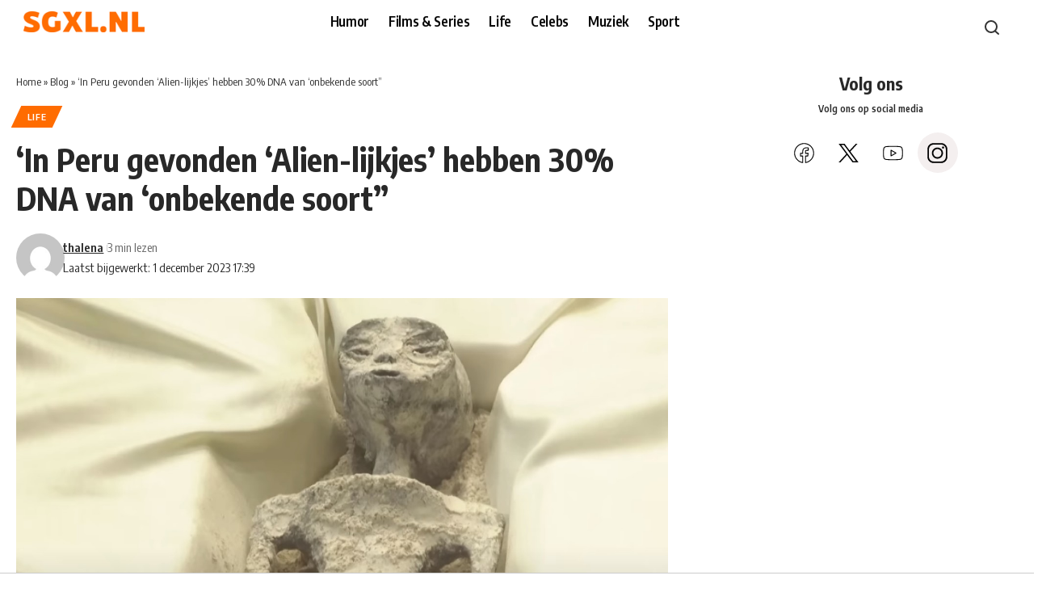

--- FILE ---
content_type: text/html; charset=UTF-8
request_url: https://sgxl.nl/alien-lijkjes/
body_size: 27777
content:
<!DOCTYPE html>
<html lang="nl-NL">
<head>
    <meta charset="UTF-8" />
    <meta http-equiv="X-UA-Compatible" content="IE=edge" />
	<meta name="viewport" content="width=device-width, initial-scale=1.0" />
    <link rel="profile" href="https://gmpg.org/xfn/11" />
	<meta name='robots' content='index, follow, max-image-preview:large, max-snippet:-1, max-video-preview:-1' />
	<style>img:is([sizes="auto" i], [sizes^="auto," i]) { contain-intrinsic-size: 3000px 1500px }</style>
	<!-- Google tag (gtag.js) toestemmingsmodus dataLayer toegevoegd door Site Kit -->
<script id="google_gtagjs-js-consent-mode-data-layer">
window.dataLayer = window.dataLayer || [];function gtag(){dataLayer.push(arguments);}
gtag('consent', 'default', {"ad_personalization":"denied","ad_storage":"denied","ad_user_data":"denied","analytics_storage":"denied","functionality_storage":"denied","security_storage":"denied","personalization_storage":"denied","region":["AT","BE","BG","CH","CY","CZ","DE","DK","EE","ES","FI","FR","GB","GR","HR","HU","IE","IS","IT","LI","LT","LU","LV","MT","NL","NO","PL","PT","RO","SE","SI","SK"],"wait_for_update":500});
window._googlesitekitConsentCategoryMap = {"statistics":["analytics_storage"],"marketing":["ad_storage","ad_user_data","ad_personalization"],"functional":["functionality_storage","security_storage"],"preferences":["personalization_storage"]};
window._googlesitekitConsents = {"ad_personalization":"denied","ad_storage":"denied","ad_user_data":"denied","analytics_storage":"denied","functionality_storage":"denied","security_storage":"denied","personalization_storage":"denied","region":["AT","BE","BG","CH","CY","CZ","DE","DK","EE","ES","FI","FR","GB","GR","HR","HU","IE","IS","IT","LI","LT","LU","LV","MT","NL","NO","PL","PT","RO","SE","SI","SK"],"wait_for_update":500};
</script>
<!-- Einde Google tag (gtag.js) toestemmingsmodus dataLayer toegevoegd door Site Kit -->

	<!-- This site is optimized with the Yoast SEO Premium plugin v26.7 (Yoast SEO v26.7) - https://yoast.com/wordpress/plugins/seo/ -->
	<title>&#039;In Peru gevonden &#039;Alien-lijkjes&#039; hebben 30% DNA van &#039;onbekende soort&#039;&#039; - SGXL.NL -De grappigste berichten op het internet!</title>
	<meta name="description" content="Recentelijk heeft de ontdekking van zogenaamde &#039;alien-lijkjes&#039; in Peru voor opschudding gezorgd, met beweringen." />
	<link rel="preconnect" href="https://fonts.gstatic.com" crossorigin><link rel="preload" as="style" onload="this.onload=null;this.rel='stylesheet'" id="rb-preload-gfonts" href="https://fonts.googleapis.com/css?family=Oxygen%3A400%2C700%7CEncode+Sans+Condensed%3A400%2C500%2C600%2C700%2C800&amp;display=swap" crossorigin><noscript><link rel="stylesheet" href="https://fonts.googleapis.com/css?family=Oxygen%3A400%2C700%7CEncode+Sans+Condensed%3A400%2C500%2C600%2C700%2C800&amp;display=swap"></noscript><link rel="canonical" href="https://sgxl.nl/alien-lijkjes/" />
	<meta property="og:locale" content="nl_NL" />
	<meta property="og:type" content="article" />
	<meta property="og:title" content="&#039;In Peru gevonden &#039;Alien-lijkjes&#039; hebben 30% DNA van &#039;onbekende soort&#039;&#039;" />
	<meta property="og:description" content="Recentelijk heeft de ontdekking van zogenaamde &#039;alien-lijkjes&#039; in Peru voor opschudding gezorgd, met beweringen." />
	<meta property="og:url" content="https://sgxl.nl/alien-lijkjes/" />
	<meta property="og:site_name" content="SGXL.NL -De grappigste berichten op het internet!" />
	<meta property="article:publisher" content="https://facebook.com/slechtegrappenxl" />
	<meta property="article:published_time" content="2023-12-01T16:34:18+00:00" />
	<meta property="article:modified_time" content="2023-12-01T16:39:50+00:00" />
	<meta property="og:image" content="https://sgxl.nl/wp-content/uploads/2023/12/alien.jpg" />
	<meta property="og:image:width" content="1334" />
	<meta property="og:image:height" content="700" />
	<meta property="og:image:type" content="image/jpeg" />
	<meta name="author" content="thalena" />
	<meta name="twitter:card" content="summary_large_image" />
	<meta name="twitter:creator" content="@Slechte_grappen" />
	<meta name="twitter:site" content="@Slechte_grappen" />
	<meta name="twitter:label1" content="Geschreven door" />
	<meta name="twitter:data1" content="thalena" />
	<meta name="twitter:label2" content="Geschatte leestijd" />
	<meta name="twitter:data2" content="2 minuten" />
	<script type="application/ld+json" class="yoast-schema-graph">{"@context":"https://schema.org","@graph":[{"@type":"Article","@id":"https://sgxl.nl/alien-lijkjes/#article","isPartOf":{"@id":"https://sgxl.nl/alien-lijkjes/"},"author":{"name":"thalena","@id":"https://sgxl.nl/#/schema/person/eda986ea88907eb6d0786ef89a7f8651"},"headline":"&#8216;In Peru gevonden &#8216;Alien-lijkjes&#8217; hebben 30% DNA van &#8216;onbekende soort&#8221;","datePublished":"2023-12-01T16:34:18+00:00","dateModified":"2023-12-01T16:39:50+00:00","mainEntityOfPage":{"@id":"https://sgxl.nl/alien-lijkjes/"},"wordCount":354,"publisher":{"@id":"https://sgxl.nl/#organization"},"image":{"@id":"https://sgxl.nl/alien-lijkjes/#primaryimage"},"thumbnailUrl":"https://sgxl.nl/wp-content/uploads/2023/12/alien.jpg","keywords":["Alien-lijkjes","gespot","Wetenschappers"],"articleSection":["Life"],"inLanguage":"nl-NL","copyrightYear":"2023","copyrightHolder":{"@id":"https://sgxl.nl/#organization"}},{"@type":"WebPage","@id":"https://sgxl.nl/alien-lijkjes/","url":"https://sgxl.nl/alien-lijkjes/","name":"'In Peru gevonden 'Alien-lijkjes' hebben 30% DNA van 'onbekende soort'' - SGXL.NL -De grappigste berichten op het internet!","isPartOf":{"@id":"https://sgxl.nl/#website"},"primaryImageOfPage":{"@id":"https://sgxl.nl/alien-lijkjes/#primaryimage"},"image":{"@id":"https://sgxl.nl/alien-lijkjes/#primaryimage"},"thumbnailUrl":"https://sgxl.nl/wp-content/uploads/2023/12/alien.jpg","datePublished":"2023-12-01T16:34:18+00:00","dateModified":"2023-12-01T16:39:50+00:00","description":"Recentelijk heeft de ontdekking van zogenaamde 'alien-lijkjes' in Peru voor opschudding gezorgd, met beweringen.","breadcrumb":{"@id":"https://sgxl.nl/alien-lijkjes/#breadcrumb"},"inLanguage":"nl-NL","potentialAction":[{"@type":"ReadAction","target":["https://sgxl.nl/alien-lijkjes/"]}]},{"@type":"ImageObject","inLanguage":"nl-NL","@id":"https://sgxl.nl/alien-lijkjes/#primaryimage","url":"https://sgxl.nl/wp-content/uploads/2023/12/alien.jpg","contentUrl":"https://sgxl.nl/wp-content/uploads/2023/12/alien.jpg","width":1334,"height":700,"caption":"Beeld: YouTube Global News"},{"@type":"BreadcrumbList","@id":"https://sgxl.nl/alien-lijkjes/#breadcrumb","itemListElement":[{"@type":"ListItem","position":1,"name":"Home","item":"https://sgxl.nl/"},{"@type":"ListItem","position":2,"name":"Blog","item":"https://sgxl.nl/de-grappigste-berichten-op-het-internet/"},{"@type":"ListItem","position":3,"name":"&#8216;In Peru gevonden &#8216;Alien-lijkjes&#8217; hebben 30% DNA van &#8216;onbekende soort&#8221;"}]},{"@type":"WebSite","@id":"https://sgxl.nl/#website","url":"https://sgxl.nl/","name":"SGXL","description":"De grappigste berichten op het internet!","publisher":{"@id":"https://sgxl.nl/#organization"},"potentialAction":[{"@type":"SearchAction","target":{"@type":"EntryPoint","urlTemplate":"https://sgxl.nl/?s={search_term_string}"},"query-input":{"@type":"PropertyValueSpecification","valueRequired":true,"valueName":"search_term_string"}}],"inLanguage":"nl-NL"},{"@type":"Organization","@id":"https://sgxl.nl/#organization","name":"SGXL","url":"https://sgxl.nl/","logo":{"@type":"ImageObject","inLanguage":"nl-NL","@id":"https://sgxl.nl/#/schema/logo/image/","url":null,"contentUrl":null,"width":null,"height":null,"caption":"SGXL"},"image":{"@id":"https://sgxl.nl/#/schema/logo/image/"},"sameAs":["https://facebook.com/slechtegrappenxl","https://x.com/Slechte_grappen","https://instagram.com/slechtegrap","https://www.youtube.com/c/sgxl","https://www.tiktok.com/@sgxl.nl"]},{"@type":"Person","@id":"https://sgxl.nl/#/schema/person/eda986ea88907eb6d0786ef89a7f8651","name":"thalena","image":{"@type":"ImageObject","inLanguage":"nl-NL","@id":"https://sgxl.nl/#/schema/person/image/","url":"https://secure.gravatar.com/avatar/99c97da943f18d83df73e530b223c494d0dcf45c8d710fdec56c03ddbe658c95?s=96&d=mm&r=g","contentUrl":"https://secure.gravatar.com/avatar/99c97da943f18d83df73e530b223c494d0dcf45c8d710fdec56c03ddbe658c95?s=96&d=mm&r=g","caption":"thalena"},"url":"https://sgxl.nl/author/thalena/"}]}</script>
	<!-- / Yoast SEO Premium plugin. -->


<link rel='dns-prefetch' href='//www.googletagmanager.com' />
<link rel="alternate" type="application/rss+xml" title="SGXL.NL -De grappigste berichten op het internet! &raquo; feed" href="https://sgxl.nl/feed/" />
<link rel="alternate" type="application/rss+xml" title="SGXL.NL -De grappigste berichten op het internet! &raquo; reacties feed" href="https://sgxl.nl/comments/feed/" />
<link rel="alternate" type="application/rss+xml" title="SGXL.NL -De grappigste berichten op het internet! &raquo; &#8216;In Peru gevonden &#8216;Alien-lijkjes&#8217; hebben 30% DNA van &#8216;onbekende soort&#8221; reacties feed" href="https://sgxl.nl/alien-lijkjes/feed/" />
			<link rel="pingback" href="https://sgxl.nl/xmlrpc.php" />
		<script type="application/ld+json">{
    "@context": "https://schema.org",
    "@type": "Organization",
    "legalName": "SGXL.NL -De grappigste berichten op het internet!",
    "url": "https://sgxl.nl/",
    "logo": "https://copy.gsxl.nl/wp-content/uploads/2025/03/sgxl-navlogo.png"
}</script>
<script>
window._wpemojiSettings = {"baseUrl":"https:\/\/s.w.org\/images\/core\/emoji\/16.0.1\/72x72\/","ext":".png","svgUrl":"https:\/\/s.w.org\/images\/core\/emoji\/16.0.1\/svg\/","svgExt":".svg","source":{"concatemoji":"https:\/\/sgxl.nl\/wp-includes\/js\/wp-emoji-release.min.js?ver=bb1cba6dfc42044ba277fc624a8fbc16"}};
/*! This file is auto-generated */
!function(s,n){var o,i,e;function c(e){try{var t={supportTests:e,timestamp:(new Date).valueOf()};sessionStorage.setItem(o,JSON.stringify(t))}catch(e){}}function p(e,t,n){e.clearRect(0,0,e.canvas.width,e.canvas.height),e.fillText(t,0,0);var t=new Uint32Array(e.getImageData(0,0,e.canvas.width,e.canvas.height).data),a=(e.clearRect(0,0,e.canvas.width,e.canvas.height),e.fillText(n,0,0),new Uint32Array(e.getImageData(0,0,e.canvas.width,e.canvas.height).data));return t.every(function(e,t){return e===a[t]})}function u(e,t){e.clearRect(0,0,e.canvas.width,e.canvas.height),e.fillText(t,0,0);for(var n=e.getImageData(16,16,1,1),a=0;a<n.data.length;a++)if(0!==n.data[a])return!1;return!0}function f(e,t,n,a){switch(t){case"flag":return n(e,"\ud83c\udff3\ufe0f\u200d\u26a7\ufe0f","\ud83c\udff3\ufe0f\u200b\u26a7\ufe0f")?!1:!n(e,"\ud83c\udde8\ud83c\uddf6","\ud83c\udde8\u200b\ud83c\uddf6")&&!n(e,"\ud83c\udff4\udb40\udc67\udb40\udc62\udb40\udc65\udb40\udc6e\udb40\udc67\udb40\udc7f","\ud83c\udff4\u200b\udb40\udc67\u200b\udb40\udc62\u200b\udb40\udc65\u200b\udb40\udc6e\u200b\udb40\udc67\u200b\udb40\udc7f");case"emoji":return!a(e,"\ud83e\udedf")}return!1}function g(e,t,n,a){var r="undefined"!=typeof WorkerGlobalScope&&self instanceof WorkerGlobalScope?new OffscreenCanvas(300,150):s.createElement("canvas"),o=r.getContext("2d",{willReadFrequently:!0}),i=(o.textBaseline="top",o.font="600 32px Arial",{});return e.forEach(function(e){i[e]=t(o,e,n,a)}),i}function t(e){var t=s.createElement("script");t.src=e,t.defer=!0,s.head.appendChild(t)}"undefined"!=typeof Promise&&(o="wpEmojiSettingsSupports",i=["flag","emoji"],n.supports={everything:!0,everythingExceptFlag:!0},e=new Promise(function(e){s.addEventListener("DOMContentLoaded",e,{once:!0})}),new Promise(function(t){var n=function(){try{var e=JSON.parse(sessionStorage.getItem(o));if("object"==typeof e&&"number"==typeof e.timestamp&&(new Date).valueOf()<e.timestamp+604800&&"object"==typeof e.supportTests)return e.supportTests}catch(e){}return null}();if(!n){if("undefined"!=typeof Worker&&"undefined"!=typeof OffscreenCanvas&&"undefined"!=typeof URL&&URL.createObjectURL&&"undefined"!=typeof Blob)try{var e="postMessage("+g.toString()+"("+[JSON.stringify(i),f.toString(),p.toString(),u.toString()].join(",")+"));",a=new Blob([e],{type:"text/javascript"}),r=new Worker(URL.createObjectURL(a),{name:"wpTestEmojiSupports"});return void(r.onmessage=function(e){c(n=e.data),r.terminate(),t(n)})}catch(e){}c(n=g(i,f,p,u))}t(n)}).then(function(e){for(var t in e)n.supports[t]=e[t],n.supports.everything=n.supports.everything&&n.supports[t],"flag"!==t&&(n.supports.everythingExceptFlag=n.supports.everythingExceptFlag&&n.supports[t]);n.supports.everythingExceptFlag=n.supports.everythingExceptFlag&&!n.supports.flag,n.DOMReady=!1,n.readyCallback=function(){n.DOMReady=!0}}).then(function(){return e}).then(function(){var e;n.supports.everything||(n.readyCallback(),(e=n.source||{}).concatemoji?t(e.concatemoji):e.wpemoji&&e.twemoji&&(t(e.twemoji),t(e.wpemoji)))}))}((window,document),window._wpemojiSettings);
</script>

<style id='wp-emoji-styles-inline-css'>

	img.wp-smiley, img.emoji {
		display: inline !important;
		border: none !important;
		box-shadow: none !important;
		height: 1em !important;
		width: 1em !important;
		margin: 0 0.07em !important;
		vertical-align: -0.1em !important;
		background: none !important;
		padding: 0 !important;
	}
</style>
<link data-optimized="1" rel='stylesheet' id='wp-block-library-css' href='https://sgxl.nl/wp-content/litespeed/css/f1fac8ed5af61ab397075c6d24935f17.css?ver=aee14' media='all' />
<style id='classic-theme-styles-inline-css'>
/*! This file is auto-generated */
.wp-block-button__link{color:#fff;background-color:#32373c;border-radius:9999px;box-shadow:none;text-decoration:none;padding:calc(.667em + 2px) calc(1.333em + 2px);font-size:1.125em}.wp-block-file__button{background:#32373c;color:#fff;text-decoration:none}
</style>
<link data-optimized="1" rel='stylesheet' id='foxiz-elements-css' href='https://sgxl.nl/wp-content/litespeed/css/abad80c939fca10ce03bb7804c3ce6fe.css?ver=3b1b6' media='all' />
<style id='global-styles-inline-css'>
:root{--wp--preset--aspect-ratio--square: 1;--wp--preset--aspect-ratio--4-3: 4/3;--wp--preset--aspect-ratio--3-4: 3/4;--wp--preset--aspect-ratio--3-2: 3/2;--wp--preset--aspect-ratio--2-3: 2/3;--wp--preset--aspect-ratio--16-9: 16/9;--wp--preset--aspect-ratio--9-16: 9/16;--wp--preset--color--black: #000000;--wp--preset--color--cyan-bluish-gray: #abb8c3;--wp--preset--color--white: #ffffff;--wp--preset--color--pale-pink: #f78da7;--wp--preset--color--vivid-red: #cf2e2e;--wp--preset--color--luminous-vivid-orange: #ff6900;--wp--preset--color--luminous-vivid-amber: #fcb900;--wp--preset--color--light-green-cyan: #7bdcb5;--wp--preset--color--vivid-green-cyan: #00d084;--wp--preset--color--pale-cyan-blue: #8ed1fc;--wp--preset--color--vivid-cyan-blue: #0693e3;--wp--preset--color--vivid-purple: #9b51e0;--wp--preset--gradient--vivid-cyan-blue-to-vivid-purple: linear-gradient(135deg,rgba(6,147,227,1) 0%,rgb(155,81,224) 100%);--wp--preset--gradient--light-green-cyan-to-vivid-green-cyan: linear-gradient(135deg,rgb(122,220,180) 0%,rgb(0,208,130) 100%);--wp--preset--gradient--luminous-vivid-amber-to-luminous-vivid-orange: linear-gradient(135deg,rgba(252,185,0,1) 0%,rgba(255,105,0,1) 100%);--wp--preset--gradient--luminous-vivid-orange-to-vivid-red: linear-gradient(135deg,rgba(255,105,0,1) 0%,rgb(207,46,46) 100%);--wp--preset--gradient--very-light-gray-to-cyan-bluish-gray: linear-gradient(135deg,rgb(238,238,238) 0%,rgb(169,184,195) 100%);--wp--preset--gradient--cool-to-warm-spectrum: linear-gradient(135deg,rgb(74,234,220) 0%,rgb(151,120,209) 20%,rgb(207,42,186) 40%,rgb(238,44,130) 60%,rgb(251,105,98) 80%,rgb(254,248,76) 100%);--wp--preset--gradient--blush-light-purple: linear-gradient(135deg,rgb(255,206,236) 0%,rgb(152,150,240) 100%);--wp--preset--gradient--blush-bordeaux: linear-gradient(135deg,rgb(254,205,165) 0%,rgb(254,45,45) 50%,rgb(107,0,62) 100%);--wp--preset--gradient--luminous-dusk: linear-gradient(135deg,rgb(255,203,112) 0%,rgb(199,81,192) 50%,rgb(65,88,208) 100%);--wp--preset--gradient--pale-ocean: linear-gradient(135deg,rgb(255,245,203) 0%,rgb(182,227,212) 50%,rgb(51,167,181) 100%);--wp--preset--gradient--electric-grass: linear-gradient(135deg,rgb(202,248,128) 0%,rgb(113,206,126) 100%);--wp--preset--gradient--midnight: linear-gradient(135deg,rgb(2,3,129) 0%,rgb(40,116,252) 100%);--wp--preset--font-size--small: 13px;--wp--preset--font-size--medium: 20px;--wp--preset--font-size--large: 36px;--wp--preset--font-size--x-large: 42px;--wp--preset--spacing--20: 0.44rem;--wp--preset--spacing--30: 0.67rem;--wp--preset--spacing--40: 1rem;--wp--preset--spacing--50: 1.5rem;--wp--preset--spacing--60: 2.25rem;--wp--preset--spacing--70: 3.38rem;--wp--preset--spacing--80: 5.06rem;--wp--preset--shadow--natural: 6px 6px 9px rgba(0, 0, 0, 0.2);--wp--preset--shadow--deep: 12px 12px 50px rgba(0, 0, 0, 0.4);--wp--preset--shadow--sharp: 6px 6px 0px rgba(0, 0, 0, 0.2);--wp--preset--shadow--outlined: 6px 6px 0px -3px rgba(255, 255, 255, 1), 6px 6px rgba(0, 0, 0, 1);--wp--preset--shadow--crisp: 6px 6px 0px rgba(0, 0, 0, 1);}:where(.is-layout-flex){gap: 0.5em;}:where(.is-layout-grid){gap: 0.5em;}body .is-layout-flex{display: flex;}.is-layout-flex{flex-wrap: wrap;align-items: center;}.is-layout-flex > :is(*, div){margin: 0;}body .is-layout-grid{display: grid;}.is-layout-grid > :is(*, div){margin: 0;}:where(.wp-block-columns.is-layout-flex){gap: 2em;}:where(.wp-block-columns.is-layout-grid){gap: 2em;}:where(.wp-block-post-template.is-layout-flex){gap: 1.25em;}:where(.wp-block-post-template.is-layout-grid){gap: 1.25em;}.has-black-color{color: var(--wp--preset--color--black) !important;}.has-cyan-bluish-gray-color{color: var(--wp--preset--color--cyan-bluish-gray) !important;}.has-white-color{color: var(--wp--preset--color--white) !important;}.has-pale-pink-color{color: var(--wp--preset--color--pale-pink) !important;}.has-vivid-red-color{color: var(--wp--preset--color--vivid-red) !important;}.has-luminous-vivid-orange-color{color: var(--wp--preset--color--luminous-vivid-orange) !important;}.has-luminous-vivid-amber-color{color: var(--wp--preset--color--luminous-vivid-amber) !important;}.has-light-green-cyan-color{color: var(--wp--preset--color--light-green-cyan) !important;}.has-vivid-green-cyan-color{color: var(--wp--preset--color--vivid-green-cyan) !important;}.has-pale-cyan-blue-color{color: var(--wp--preset--color--pale-cyan-blue) !important;}.has-vivid-cyan-blue-color{color: var(--wp--preset--color--vivid-cyan-blue) !important;}.has-vivid-purple-color{color: var(--wp--preset--color--vivid-purple) !important;}.has-black-background-color{background-color: var(--wp--preset--color--black) !important;}.has-cyan-bluish-gray-background-color{background-color: var(--wp--preset--color--cyan-bluish-gray) !important;}.has-white-background-color{background-color: var(--wp--preset--color--white) !important;}.has-pale-pink-background-color{background-color: var(--wp--preset--color--pale-pink) !important;}.has-vivid-red-background-color{background-color: var(--wp--preset--color--vivid-red) !important;}.has-luminous-vivid-orange-background-color{background-color: var(--wp--preset--color--luminous-vivid-orange) !important;}.has-luminous-vivid-amber-background-color{background-color: var(--wp--preset--color--luminous-vivid-amber) !important;}.has-light-green-cyan-background-color{background-color: var(--wp--preset--color--light-green-cyan) !important;}.has-vivid-green-cyan-background-color{background-color: var(--wp--preset--color--vivid-green-cyan) !important;}.has-pale-cyan-blue-background-color{background-color: var(--wp--preset--color--pale-cyan-blue) !important;}.has-vivid-cyan-blue-background-color{background-color: var(--wp--preset--color--vivid-cyan-blue) !important;}.has-vivid-purple-background-color{background-color: var(--wp--preset--color--vivid-purple) !important;}.has-black-border-color{border-color: var(--wp--preset--color--black) !important;}.has-cyan-bluish-gray-border-color{border-color: var(--wp--preset--color--cyan-bluish-gray) !important;}.has-white-border-color{border-color: var(--wp--preset--color--white) !important;}.has-pale-pink-border-color{border-color: var(--wp--preset--color--pale-pink) !important;}.has-vivid-red-border-color{border-color: var(--wp--preset--color--vivid-red) !important;}.has-luminous-vivid-orange-border-color{border-color: var(--wp--preset--color--luminous-vivid-orange) !important;}.has-luminous-vivid-amber-border-color{border-color: var(--wp--preset--color--luminous-vivid-amber) !important;}.has-light-green-cyan-border-color{border-color: var(--wp--preset--color--light-green-cyan) !important;}.has-vivid-green-cyan-border-color{border-color: var(--wp--preset--color--vivid-green-cyan) !important;}.has-pale-cyan-blue-border-color{border-color: var(--wp--preset--color--pale-cyan-blue) !important;}.has-vivid-cyan-blue-border-color{border-color: var(--wp--preset--color--vivid-cyan-blue) !important;}.has-vivid-purple-border-color{border-color: var(--wp--preset--color--vivid-purple) !important;}.has-vivid-cyan-blue-to-vivid-purple-gradient-background{background: var(--wp--preset--gradient--vivid-cyan-blue-to-vivid-purple) !important;}.has-light-green-cyan-to-vivid-green-cyan-gradient-background{background: var(--wp--preset--gradient--light-green-cyan-to-vivid-green-cyan) !important;}.has-luminous-vivid-amber-to-luminous-vivid-orange-gradient-background{background: var(--wp--preset--gradient--luminous-vivid-amber-to-luminous-vivid-orange) !important;}.has-luminous-vivid-orange-to-vivid-red-gradient-background{background: var(--wp--preset--gradient--luminous-vivid-orange-to-vivid-red) !important;}.has-very-light-gray-to-cyan-bluish-gray-gradient-background{background: var(--wp--preset--gradient--very-light-gray-to-cyan-bluish-gray) !important;}.has-cool-to-warm-spectrum-gradient-background{background: var(--wp--preset--gradient--cool-to-warm-spectrum) !important;}.has-blush-light-purple-gradient-background{background: var(--wp--preset--gradient--blush-light-purple) !important;}.has-blush-bordeaux-gradient-background{background: var(--wp--preset--gradient--blush-bordeaux) !important;}.has-luminous-dusk-gradient-background{background: var(--wp--preset--gradient--luminous-dusk) !important;}.has-pale-ocean-gradient-background{background: var(--wp--preset--gradient--pale-ocean) !important;}.has-electric-grass-gradient-background{background: var(--wp--preset--gradient--electric-grass) !important;}.has-midnight-gradient-background{background: var(--wp--preset--gradient--midnight) !important;}.has-small-font-size{font-size: var(--wp--preset--font-size--small) !important;}.has-medium-font-size{font-size: var(--wp--preset--font-size--medium) !important;}.has-large-font-size{font-size: var(--wp--preset--font-size--large) !important;}.has-x-large-font-size{font-size: var(--wp--preset--font-size--x-large) !important;}
:where(.wp-block-post-template.is-layout-flex){gap: 1.25em;}:where(.wp-block-post-template.is-layout-grid){gap: 1.25em;}
:where(.wp-block-columns.is-layout-flex){gap: 2em;}:where(.wp-block-columns.is-layout-grid){gap: 2em;}
:root :where(.wp-block-pullquote){font-size: 1.5em;line-height: 1.6;}
</style>
<link data-optimized="1" rel='stylesheet' id='ui-font-css' href='https://sgxl.nl/wp-content/litespeed/css/e2a4f794275c80d0d9ffac8556cd1d7e.css?ver=2000d' media='all' />
<link data-optimized="1" rel='stylesheet' id='wpa-toolbar-css' href='https://sgxl.nl/wp-content/litespeed/css/42b714aade272c5bf8510d93abac4407.css?ver=08dd3' media='all' />
<link data-optimized="1" rel='stylesheet' id='ui-fontsize.css-css' href='https://sgxl.nl/wp-content/litespeed/css/48093f5c49662cea478b3305e5fed449.css?ver=1f5b3' media='all' />
<style id='ui-fontsize.css-inline-css'>
html { --wpa-font-size: clamp( 24px, 1.5rem, 36px ); --wpa-h1-size : clamp( 48px, 3rem, 72px ); --wpa-h2-size : clamp( 40px, 2.5rem, 60px ); --wpa-h3-size : clamp( 32px, 2rem, 48px ); --wpa-h4-size : clamp( 28px, 1.75rem, 42px ); --wpa-sub-list-size: 1.1em; --wpa-sub-sub-list-size: 1em; } 
</style>
<link data-optimized="1" rel='stylesheet' id='wpa-style-css' href='https://sgxl.nl/wp-content/litespeed/css/b3dcf7adc6060e8ae80421a6c1db91d4.css?ver=ff169' media='all' />
<style id='wpa-style-inline-css'>

.wpa-visible-ltr#skiplinks a,  .wpa-visible-ltr#skiplinks a:visited {
	background-color: #fff;
	box-shadow: 0 0 2px 2px rgba(0, 0, 0, 0.2);
	color: #333;
	display: block;
	font-weight: 600;
	height: auto;
	line-height: normal;
	padding: 15px 23px 14px;
	position: absolute;
	left: 6px;
	top: var(--admin-bar-top);
	text-decoration: none;
	text-transform: none;
	width: auto;
	z-index: 100000;
}
.wpa-visible-ltr#skiplinks a:active, .wpa-visible-ltr#skiplinks a:hover, .wpa-visible-ltr#skiplinks a:focus {
	background-color: #f1f1f1;
	box-shadow: 0 0 2px 2px rgba(0, 0, 0, 0.6);
	color: #0073aa;
	display: block;
	font-weight: 600;
	height: auto;
	line-height: normal;
	padding: 15px 23px 14px;
	position: absolute;
	left: 6px;
	top: var(--admin-bar-top);
	text-decoration: none;
	text-transform: none;
	width: auto;
	z-index: 100000;
}
	
		:focus { outline: 2px solid#233c7f!important; outline-offset: 2px !important; }
		:root { --admin-bar-top : 7px; }
</style>
<link data-optimized="1" rel='stylesheet' id='elementor-frontend-css' href='https://sgxl.nl/wp-content/litespeed/css/88fb564a5407ad92a135423cf470eefd.css?ver=7a25f' media='all' />
<link data-optimized="1" rel='stylesheet' id='elementor-post-213628-css' href='https://sgxl.nl/wp-content/litespeed/css/f4aa57927e20b4c940e68c004339f1b1.css?ver=be1c9' media='all' />
<link data-optimized="1" rel='stylesheet' id='elementor-post-2652-css' href='https://sgxl.nl/wp-content/litespeed/css/2af91b081148e334b8f39d3ff96bbb7d.css?ver=fc88e' media='all' />
<link data-optimized="1" rel='stylesheet' id='elementor-post-2529-css' href='https://sgxl.nl/wp-content/litespeed/css/39357beebbcaee6cedda056fc37aa44a.css?ver=fa033' media='all' />
<link data-optimized="1" rel='stylesheet' id='elementor-post-2673-css' href='https://sgxl.nl/wp-content/litespeed/css/01b8998d2a6bd41913d95ffb654b33df.css?ver=81e1e' media='all' />

<link data-optimized="1" rel='stylesheet' id='foxiz-main-css' href='https://sgxl.nl/wp-content/litespeed/css/ea4305b1d20dc08b1f904bc1d4c92b49.css?ver=01404' media='all' />
<style id='foxiz-main-inline-css'>
:root {--solid-white :#ffffff;--g-color :#ff6c00;--g-color-90 :#ff6c00e6;--dark-accent :#ff6c00;--dark-accent-90 :#ff6c00e6;--dark-accent-0 :#ff6c0000;}[data-theme="dark"], .light-scheme {--g-color :#ff6c00;--g-color-90 :#ff6c00e6;--solid-white :#ffffff;--dark-accent :#ff6c00;--dark-accent-90 :#ff6c00e6;--dark-accent-0 :#ff6c0000;--alert-bg :#3d3d3d;--alert-color :#ffffff;}[data-theme="dark"].is-hd-4 {--nav-bg: #191c20;--nav-bg-from: #191c20;--nav-bg-to: #191c20;}[data-theme="dark"].is-hd-5, [data-theme="dark"].is-hd-5:not(.sticky-on) {--nav-bg: #191c20;--nav-bg-from: #191c20;--nav-bg-to: #191c20;}:root {--mbnav-bg: #000000;--mbnav-bg-from: #000000;--mbnav-bg-to: #000000;--submbnav-bg: #0b142b;--submbnav-bg-from: #0b142b;--submbnav-bg-to: #000000;--mbnav-color :#ffffff;--submbnav-color :#ffffff;--submbnav-color-10 :#ffffff1a;}:root {--topad-spacing :15px;--round-3 :0px;--round-5 :0px;--round-7 :0px;--hyperlink-line-color :var(--g-color);--mbnav-height :48px;--s-content-width : 760px;--max-width-wo-sb : 840px;--s10-feat-ratio :45%;--s11-feat-ratio :45%;--login-popup-w : 350px;--btn-primary : #ededed;--dm-light-color : #ff6c00;--dm-light-bg : #8c8c8c;}.search-header:before { background-repeat : no-repeat;background-size : cover;background-attachment : scroll;background-position : center center;}.footer-has-bg { background-color : #88888812;}#amp-mobile-version-switcher { display: none; }.search-icon-svg { -webkit-mask-image: url(https://sgxl.nl/wp-content/uploads/2025/06/icons8-search-1.svg);mask-image: url(https://sgxl.nl/wp-content/uploads/2025/06/icons8-search-1.svg); }.notification-icon-svg { -webkit-mask-image: url(https://copy.gsxl.nl/wp-content/uploads/2025/04/notification-bell-svgrepo-com.svg);mask-image: url(https://copy.gsxl.nl/wp-content/uploads/2025/04/notification-bell-svgrepo-com.svg); }.mobile-menu .sub-menu > * {flex: 0 0 100%}.btn-ani-3 { --btn-primary : #ededed; }[data-theme="dark"].btn-ani-3, .btn-ani-3 .light-scheme { --btn-primary : #ededed; }.notification-icon-svg, .rbi-notification.wnav-icon { font-size: 26px;}@media (max-width: 767px) { .notification-icon-svg, .rbi-notification.wnav-icon { font-size: 22.1px;} }
</style>
<link data-optimized="1" rel='stylesheet' id='foxiz-print-css' href='https://sgxl.nl/wp-content/litespeed/css/bec423e82667c68467122838743d7234.css?ver=9afe5' media='all' />
<link data-optimized="1" rel='stylesheet' id='foxiz-style-css' href='https://sgxl.nl/wp-content/litespeed/css/7a4af7751316dce2a146aca9258adb1f.css?ver=34d1e' media='all' />
<link data-optimized="1" rel='stylesheet' id='elementor-gf-local-roboto-css' href='https://sgxl.nl/wp-content/litespeed/css/089e1fc1bf4532e7909dbcd8b0daf900.css?ver=3c488' media='all' />
<link data-optimized="1" rel='stylesheet' id='elementor-gf-local-robotoslab-css' href='https://sgxl.nl/wp-content/litespeed/css/9148f48c20f9f0b7b24d205168e1f89e.css?ver=42084' media='all' />
<script src="https://sgxl.nl/wp-includes/js/jquery/jquery.min.js?ver=3.7.1" id="jquery-core-js"></script>
<script src="https://sgxl.nl/wp-includes/js/jquery/jquery-migrate.min.js?ver=3.4.1" id="jquery-migrate-js"></script>

<!-- Google tag (gtag.js) snippet toegevoegd door Site Kit -->
<!-- Google Analytics snippet toegevoegd door Site Kit -->
<script src="https://www.googletagmanager.com/gtag/js?id=GT-K4TPJRW" id="google_gtagjs-js" async></script>
<script id="google_gtagjs-js-after">
window.dataLayer = window.dataLayer || [];function gtag(){dataLayer.push(arguments);}
gtag("set","linker",{"domains":["sgxl.nl"]});
gtag("js", new Date());
gtag("set", "developer_id.dZTNiMT", true);
gtag("config", "GT-K4TPJRW", {"googlesitekit_post_type":"post"});
 window._googlesitekit = window._googlesitekit || {}; window._googlesitekit.throttledEvents = []; window._googlesitekit.gtagEvent = (name, data) => { var key = JSON.stringify( { name, data } ); if ( !! window._googlesitekit.throttledEvents[ key ] ) { return; } window._googlesitekit.throttledEvents[ key ] = true; setTimeout( () => { delete window._googlesitekit.throttledEvents[ key ]; }, 5 ); gtag( "event", name, { ...data, event_source: "site-kit" } ); };
</script>
<script src="https://sgxl.nl/wp-content/themes/foxiz/assets/js/highlight-share.js?ver=1" id="highlight-share-js"></script>
<link rel="preload" href="https://sgxl.nl/wp-content/themes/foxiz/assets/fonts/icons.woff2?ver=2.5.0" as="font" type="font/woff2" crossorigin="anonymous"> <link rel="https://api.w.org/" href="https://sgxl.nl/wp-json/" /><link rel="alternate" title="JSON" type="application/json" href="https://sgxl.nl/wp-json/wp/v2/posts/127892" /><link rel="EditURI" type="application/rsd+xml" title="RSD" href="https://sgxl.nl/xmlrpc.php?rsd" />
<link rel="alternate" title="oEmbed (JSON)" type="application/json+oembed" href="https://sgxl.nl/wp-json/oembed/1.0/embed?url=https%3A%2F%2Fsgxl.nl%2Falien-lijkjes%2F" />
<link rel="alternate" title="oEmbed (XML)" type="text/xml+oembed" href="https://sgxl.nl/wp-json/oembed/1.0/embed?url=https%3A%2F%2Fsgxl.nl%2Falien-lijkjes%2F&#038;format=xml" />
<meta name="generator" content="Site Kit by Google 1.170.0" /><script async src="https://tags.refinery89.com/v2/sgxlnl.js"></script>
<script async src="https://t.seedtag.com/t/6549-4671-01.js"></script>
<script async src="https://pagead2.googlesyndication.com/pagead/js/adsbygoogle.js?client=ca-pub-3855414442982855" crossorigin="anonymous"></script>

<script>
  var script = document.createElement('script');
  script.src = 'https://content.adswag.nl/bcsdk/dist/bcLib.js?v=1';
  script.setAttribute('data-nookie-pubid', 'sgxl.nl')
  document.head.appendChild(script);
</script>

<!-- Google Tag Manager -->
<script>(function(w,d,s,l,i){w[l]=w[l]||[];w[l].push({'gtm.start':
new Date().getTime(),event:'gtm.js'});var f=d.getElementsByTagName(s)[0],
j=d.createElement(s),dl=l!='dataLayer'?'&l='+l:'';j.async=true;j.src=
'https://www.googletagmanager.com/gtm.js?id='+i+dl;f.parentNode.insertBefore(j,f);
})(window,document,'script','dataLayer','GTM-WF2QQXH7');</script>
<!-- End Google Tag Manager -->
<meta name="generator" content="Elementor 3.34.1; features: e_font_icon_svg, additional_custom_breakpoints; settings: css_print_method-external, google_font-enabled, font_display-swap">
<script type="application/ld+json">{
    "@context": "https://schema.org",
    "@type": "WebSite",
    "@id": "https://sgxl.nl/#website",
    "url": "https://sgxl.nl/",
    "name": "SGXL.NL -De grappigste berichten op het internet!",
    "potentialAction": {
        "@type": "SearchAction",
        "target": "https://sgxl.nl/?s={search_term_string}",
        "query-input": "required name=search_term_string"
    }
}</script>
			<style>
				.e-con.e-parent:nth-of-type(n+4):not(.e-lazyloaded):not(.e-no-lazyload),
				.e-con.e-parent:nth-of-type(n+4):not(.e-lazyloaded):not(.e-no-lazyload) * {
					background-image: none !important;
				}
				@media screen and (max-height: 1024px) {
					.e-con.e-parent:nth-of-type(n+3):not(.e-lazyloaded):not(.e-no-lazyload),
					.e-con.e-parent:nth-of-type(n+3):not(.e-lazyloaded):not(.e-no-lazyload) * {
						background-image: none !important;
					}
				}
				@media screen and (max-height: 640px) {
					.e-con.e-parent:nth-of-type(n+2):not(.e-lazyloaded):not(.e-no-lazyload),
					.e-con.e-parent:nth-of-type(n+2):not(.e-lazyloaded):not(.e-no-lazyload) * {
						background-image: none !important;
					}
				}
			</style>
			<script>
document.addEventListener("DOMContentLoaded", function () {
  const phrases = ["Read more"];
  const links = document.querySelectorAll("a, button, span");

  links.forEach(el => {
    const text = el.textContent.trim().toLowerCase();
    if (phrases.some(phrase => text === phrase.toLowerCase())) {
      el.style.display = "none";
    }
  });
});
</script>
<script>document.addEventListener("DOMContentLoaded", function () {
  const replaceText = () => {
    const walker = document.createTreeWalker(document.body, NodeFilter.SHOW_TEXT);
    let node;
    while ((node = walker.nextNode())) {
      if (node.nodeValue.trim() === "You May Like") {
        node.nodeValue = "Dit vind je misschien ook leuk";
      }
    }
  };

  // Use MutationObserver to detect Taboola loading
  const observer = new MutationObserver(() => {
    replaceText();
  });

  observer.observe(document.body, {
    childList: true,
    subtree: true
  });

  // Also run manually in case it's already loaded
  replaceText();
});
</script><script>document.addEventListener("DOMContentLoaded", function() {
  // Change this to match your site domain
  var siteDomain = window.location.hostname;

  document.querySelectorAll('a').forEach(function(link) {
    // Ignore anchor links
    if (link.getAttribute('href') && !link.getAttribute('href').startsWith('#')) {
      var href = link.getAttribute('href');
      // Is it an internal link? (domain matches)
      var isInternal = href.includes(siteDomain) || href.startsWith('/') || href.startsWith(window.location.origin);
      
      // Check if it's a post link (you may want to make this more specific to your permalinks)
      // For Foxiz/WordPress, post links often have /year/month/slug or /slug
      // Let's assume all internal links are posts unless they're specific "page" URLs (customize as needed)
      if (!isInternal) {
        // External link: open in new tab
        link.setAttribute('target', '_blank');
        link.setAttribute('rel', 'noopener');
      }
    }
  });
});
</script><script> document.addEventListener("DOMContentLoaded", function() {
  document.querySelectorAll("*").forEach(function(el) {
    if (
      el.childNodes.length === 1 &&
      el.nodeType !== Node.COMMENT_NODE &&
      typeof el.textContent === "string"
    ) {
      let text = el.textContent.trim();
      // Match any capitalization
      if (/^Share\s+This\s+Article$/i.test(text)) {
        el.textContent = "Deel dit artikel";
      }
    }
  });
});
</script><script>document.addEventListener("DOMContentLoaded", function() {
  document.querySelectorAll("*").forEach(function(el) {
    if (
      el.childNodes.length === 1 &&
      el.nodeType !== Node.COMMENT_NODE &&
      typeof el.textContent === "string"
    ) {
      let text = el.textContent.trim();
      if (text === "Contents") {
        el.textContent = "Inhoud";
      }
    }
  });
});
</script><script>document.addEventListener("DOMContentLoaded", function() {
  document.querySelectorAll("*").forEach(function(el) {
    if (
      el.childNodes.length === 1 &&
      el.nodeType !== Node.COMMENT_NODE &&
      typeof el.textContent === "string"
    ) {
      let text = el.textContent.trim();
      // Common variants of "Last updated" in English
      // Examples: "Last updated on June 15, 2025", "Last updated: 2 days ago"
      let match = text.match(/^Last updated(.*)/i);
      if (match) {
        el.textContent = "Laatst bijgewerkt" + match[1];
      }
    }
  });
});
</script><script>document.addEventListener("DOMContentLoaded", function() {
  document.querySelectorAll('*').forEach(function(el) {
    // Find text nodes matching "min read" pattern
    if (
      el.childNodes.length === 1 &&
      el.nodeType !== Node.COMMENT_NODE &&
      typeof el.textContent === "string"
    ) {
      let text = el.textContent.trim();
      // Match "x min read"
      let match = text.match(/^(\d+)\s*min\s*read$/i);
      if (match) {
        el.textContent = match[1] + " min lezen";
      }
    }
  });
});
</script><script>document.addEventListener("DOMContentLoaded", function() {
  document.querySelectorAll('*').forEach(function(el) {
    // Find text nodes matching "min read" pattern
    if (
      el.childNodes.length === 1 &&
      el.nodeType !== Node.COMMENT_NODE &&
      typeof el.textContent === "string"
    ) {
      let text = el.textContent.trim();
      // Match "x min read"
      let match = text.match(/^(\d+)\s*min\s*read$/i);
      if (match) {
        el.textContent = match[1] + " min lezen";
      }
    }
  });
});
</script><script>document.addEventListener("DOMContentLoaded", function() {
  document.querySelectorAll("span, div, p").forEach(function(el) {
    // Remove element if it starts with "By " (case insensitive, allows for bold/links after)
    if (
      el.childNodes.length > 1 &&
      el.childNodes[0].nodeType === Node.TEXT_NODE &&
      /^by\s+/i.test(el.childNodes[0].textContent)
    ) {
      el.remove();
    }
    // Also remove if element text is just "By" (sometimes split into two elements)
    if (
      el.childNodes.length === 1 &&
      el.textContent.trim().toLowerCase() === "by"
    ) {
      el.remove();
    }
  });
});
</script><script type="text/javascript">
  window._taboola = window._taboola || [];
  _taboola.push({flush: true});
</script>
<script>
  window._taboola = window._taboola || [];
  _taboola.push({article:'auto'});
  !function (e, f, u, i) {
    if (!document.getElementById(i)){
      e.async = 1;
      e.src = u;
      e.id = i;
      f.parentNode.insertBefore(e, f);
    }
  }(document.createElement('script'),
  document.getElementsByTagName('script')[0],
  '//cdn.taboola.com/libtrc/s-b-network/loader.js',
  'tb_loader_script');
  if(window.performance && typeof window.performance.mark == 'function') {
    window.performance.mark('tbl_ic');
  }
</script><script>document.addEventListener("DOMContentLoaded", function() {
  document.querySelectorAll('*').forEach(function(el) {
    if (
      el.childNodes.length === 1 &&
      el.childNodes[0].nodeType === Node.TEXT_NODE
    ) {
      let txt = el.textContent.trim();
      if (/^you might also like$/i.test(txt)) {
        el.textContent = "Dit vind je misschien ook leuk";
      }
    }
  });
});
</script><script>document.addEventListener("DOMContentLoaded", function() {
  // Change button or element text "Show More" to "Meer"
  document.querySelectorAll('button, .show-more, .show-more-btn, a').forEach(function(el) {
    if (el.textContent.trim() === "Show More") {
      el.textContent = "Meer";
    }
  });
});
</script><link rel="amphtml" href="https://sgxl.nl/alien-lijkjes/amp/">
<!-- Google Tag Manager snippet toegevoegd door Site Kit -->
<script>
			( function( w, d, s, l, i ) {
				w[l] = w[l] || [];
				w[l].push( {'gtm.start': new Date().getTime(), event: 'gtm.js'} );
				var f = d.getElementsByTagName( s )[0],
					j = d.createElement( s ), dl = l != 'dataLayer' ? '&l=' + l : '';
				j.async = true;
				j.src = 'https://www.googletagmanager.com/gtm.js?id=' + i + dl;
				f.parentNode.insertBefore( j, f );
			} )( window, document, 'script', 'dataLayer', 'GTM-WF2QQXH7' );
			
</script>

<!-- Einde Google Tag Manager snippet toegevoegd door Site Kit -->
<script type="application/ld+json">{
    "@context": "https://schema.org",
    "@type": "Article",
    "headline": "&#8216;In Peru gevonden &#8216;Alien-lijkjes&#8217; hebben 30% DNA van &#8216;onbekende soort&#8221;",
    "description": "Recentelijk heeft de ontdekking van zogenaamde 'alien-lijkjes' in Peru voor opschudding gezorgd, met beweringen dat DNA-tests aantonen dat 30% van het DNA afkomstig is van een onbekende soort. Deze sensationele claim, gedaan door de Mexicaanse journalist Jaime Maussan, roept vragen op over de mogelijkheid van buitenaards leven. Buitenaardse lichamen Maussan, een controversi\u00eble",
    "mainEntityOfPage": {
        "@type": "WebPage",
        "@id": "https://sgxl.nl/alien-lijkjes/"
    },
    "author": {
        "@type": "Person",
        "name": "thalena",
        "url": "https://sgxl.nl/author/thalena/"
    },
    "publisher": {
        "@type": "Organization",
        "name": "SGXL.NL -De grappigste berichten op het internet!",
        "url": "https://sgxl.nl/",
        "logo": {
            "@type": "ImageObject",
            "url": "https://copy.gsxl.nl/wp-content/uploads/2025/03/sgxl-navlogo.png"
        }
    },
    "dateModified": "2023-12-01T17:39:50+01:00",
    "datePublished": "2023-12-01T17:34:18+01:00",
    "image": {
        "@type": "ImageObject",
        "url": "https://sgxl.nl/wp-content/uploads/2023/12/alien.jpg",
        "width": "1334",
        "height": "700"
    },
    "commentCount": 0,
    "articleSection": [
        "Life"
    ]
}</script>
		<style id="wp-custom-css">
			.single-post .elementor-element-8c1862b:nth-of-type(2),
.single-post .elementor-element-8c1862b + .elementor-element-8c1862b {
    display: none !important;
}

/* Set main mobile header background to white */
#header-mobile,
.header-mobile,
.header-mobile-wrap,
.mbnav,
.navbar-left,
.navbar-center,
.navbar-right,
.mobile-collapse,
.collapse-holder,
.collapse-inner,
.mobile-qview-inner,
.mobile-search-form,
.mobile-menu-wrap {
    background-color: #ffffff !important;
}

/* Set all text, links, icons inside mobile nav to black */
#header-mobile *,
.header-mobile *,
.mobile-qview-inner a,
.mobile-qview-inner span,
.mobile-search-form *,
.mobile-socials *,
.mobile-menu-wrap *,
.navbar-left *,
.navbar-center *,
.navbar-right * {
    color: #000000 !important;
    fill: #000000 !important;
}

/* Force burger icon bars to black */
.burger-icon span {
    background-color: #000000 !important;
}

/* Remove border and shadow from mobile header and surrounding elements */
#header-mobile,
.header-mobile,
.header-mobile-wrap,
.mbnav,
.navbar-left,
.navbar-center,
.navbar-right,
.mobile-qview,
.mobile-collapse,
.collapse-holder {
    border: none !important;
    box-shadow: none !important;
    outline: none !important;
}

/* Also target horizontal rules or separators if used */
#header-mobile hr,
.header-mobile hr,
.mobile-qview hr {
    display: none !important;
}
/* Hide the dark mode toggle button */
.header-mobile .dark-mode-toggle,
.header-mobile .mode-switch,
.header-mobile .toggle-dark,
.header-mobile [class*="dark"] {
    display: none !important;
}

.custom-header-search-icon-wrapper {
    position: fixed;
    top: 18px;
    right: 36px;
    z-index: 9999;
    display: flex;
    align-items: center;
}

.custom-header-search-toggle {
    background: transparent;
    border: none;
    cursor: pointer;
    padding: 4px;
    display: flex;
    align-items: center;
}

.custom-header-search-form {
    display: none;
    position: absolute;
    top: 0;
    right: 36px;
    background: #fff;
    border-radius: 18px;
    box-shadow: 0 2px 8px rgba(0,0,0,0.10);
    padding: 5px 12px;
    align-items: center;
    z-index: 10000;
    transition: all 0.2s;
}
.custom-header-search-form.active {
    display: flex;
}

.custom-header-search-form input[type="search"] {
    border: none;
    background: #f6f6f6;
    padding: 6px 12px;
    border-radius: 14px;
    font-size: 14px;
    min-width: 120px;
    margin-right: 6px;
}

.custom-header-search-form button[type="submit"] {
    background: #ff7700;
    color: #fff;
    border: none;
    padding: 6px 14px;
    border-radius: 14px;
    font-size: 14px;
    cursor: pointer;
    transition: background 0.2s;
    font-weight: bold;
}
.custom-header-search-form button[type="submit"]:hover {
    background: #e26300;
}

a.read-more,
.more-link,
button.read-more,
span.read-more {
  display: none !important;
}
		</style>
		</head>
<body data-rsssl=1 class="wp-singular post-template-default single single-post postid-127892 single-format-standard wp-embed-responsive wp-theme-foxiz personalized-all elementor-default elementor-kit-213628 menu-ani-1 hover-ani-1 btn-ani-1 btn-transform-1 is-rm-1 lmeta-dot loader-1 dark-sw-1 mtax-1 is-hd-rb_template is-standard-8 is-backtop none-m-backtop " data-theme="default">
		<!-- Google Tag Manager (noscript) snippet toegevoegd door Site Kit -->
		<noscript>
			<iframe src="https://www.googletagmanager.com/ns.html?id=GTM-WF2QQXH7" height="0" width="0" style="display:none;visibility:hidden"></iframe>
		</noscript>
		<!-- Einde Google Tag Manager (noscript) snippet toegevoegd door Site Kit -->
		    <div class="custom-header-search-icon-wrapper">
        <button class="custom-header-search-toggle" aria-label="Zoeken openen">
            <!-- Simple magnifier icon SVG -->
            <svg width="24" height="24" viewBox="0 0 24 24" fill="none">
                <circle cx="11" cy="11" r="7" stroke="#333" stroke-width="2"/>
                <line x1="16.0188" y1="16.4852" x2="20" y2="20" stroke="#333" stroke-width="2" stroke-linecap="round"/>
            </svg>
        </button>
        <form role="search" method="get" class="custom-header-search-form" action="https://sgxl.nl/">
            <input type="search" name="s" placeholder="Zoeken…" />
            <button type="submit" aria-label="Zoeken">Zoek</button>
        </form>
    </div>
    <script>
    document.addEventListener("DOMContentLoaded", function() {
        var toggle = document.querySelector('.custom-header-search-toggle');
        var form = document.querySelector('.custom-header-search-form');
        if(toggle && form) {
            toggle.addEventListener('click', function(e){
                e.preventDefault();
                form.classList.toggle('active');
            });
            // Optional: Hide on outside click
            document.addEventListener('click', function(e) {
                if (!form.contains(e.target) && !toggle.contains(e.target)) {
                    form.classList.remove('active');
                }
            });
        }
    });
    </script>
    <!-- Google Tag Manager (noscript) -->
<noscript><iframe src="https://www.googletagmanager.com/ns.html?id=GTM-WF2QQXH7"
height="0" width="0" style="display:none;visibility:hidden"></iframe></noscript>
<!-- End Google Tag Manager (noscript) --><div class="site-outer">
			<div id="site-header" class="header-wrap rb-section header-template">
					<div class="reading-indicator"><span id="reading-progress"></span></div>
					<div class="navbar-outer navbar-template-outer">
				<div id="header-template-holder"><div class="header-template-inner">		<div data-elementor-type="wp-post" data-elementor-id="2652" class="elementor elementor-2652">
						<section class="elementor-section elementor-top-section elementor-element elementor-element-722f5372 elementor-section-content-middle elementor-section-boxed elementor-section-height-default elementor-section-height-default" data-id="722f5372" data-element_type="section" data-settings="{&quot;background_background&quot;:&quot;classic&quot;}">
						<div class="elementor-container elementor-column-gap-custom">
					<div class="elementor-column elementor-col-16 elementor-top-column elementor-element elementor-element-72533d30" data-id="72533d30" data-element_type="column">
			<div class="elementor-widget-wrap elementor-element-populated">
						<div class="elementor-element elementor-element-2388ac28 elementor-widget elementor-widget-foxiz-logo" data-id="2388ac28" data-element_type="widget" data-widget_type="foxiz-logo.default">
				<div class="elementor-widget-container">
							<div class="the-logo">
			<a href="https://sgxl.nl/">
									<img fetchpriority="high" loading="eager" fetchpriority="high" decoding="async" width="171" height="30" src="https://sgxl.nl/wp-content/uploads/2025/06/sgxl-navlogo.png" alt="SGXL.NL -De grappigste berichten op het internet!" />
							</a>
					</div>
						</div>
				</div>
					</div>
		</div>
				<div class="elementor-column elementor-col-66 elementor-top-column elementor-element elementor-element-46bf9132" data-id="46bf9132" data-element_type="column">
			<div class="elementor-widget-wrap elementor-element-populated">
						<div class="elementor-element elementor-element-6802452 is-divider-0 elementor-widget elementor-widget-foxiz-navigation" data-id="6802452" data-element_type="widget" data-widget_type="foxiz-navigation.default">
				<div class="elementor-widget-container">
							<nav id="site-navigation" class="main-menu-wrap template-menu" aria-label="main menu">
			<ul id="menu-main" class="main-menu rb-menu large-menu" itemscope itemtype="https://www.schema.org/SiteNavigationElement"><li id="menu-item-213918" class="menu-item menu-item-type-taxonomy menu-item-object-category menu-item-213918"><a href="https://sgxl.nl/category/humor/"><span>Humor</span></a></li>
<li id="menu-item-213919" class="menu-item menu-item-type-taxonomy menu-item-object-category menu-item-213919"><a href="https://sgxl.nl/category/films-series/"><span>Films &amp; Series</span></a></li>
<li id="menu-item-213920" class="menu-item menu-item-type-taxonomy menu-item-object-category current-post-ancestor current-menu-parent current-post-parent menu-item-213920"><a href="https://sgxl.nl/category/life/"><span>Life</span></a></li>
<li id="menu-item-213921" class="menu-item menu-item-type-taxonomy menu-item-object-category menu-item-213921"><a href="https://sgxl.nl/category/celebs/"><span>Celebs</span></a></li>
<li id="menu-item-213922" class="menu-item menu-item-type-taxonomy menu-item-object-category menu-item-213922"><a href="https://sgxl.nl/category/muziek/"><span>Muziek</span></a></li>
<li id="menu-item-213923" class="menu-item menu-item-type-taxonomy menu-item-object-category menu-item-213923"><a href="https://sgxl.nl/category/sport/"><span>Sport</span></a></li>
</ul>		</nav>
						</div>
				</div>
					</div>
		</div>
				<div class="elementor-column elementor-col-16 elementor-top-column elementor-element elementor-element-53350437" data-id="53350437" data-element_type="column">
			<div class="elementor-widget-wrap">
							</div>
		</div>
					</div>
		</section>
				</div>
		</div>		<div id="header-mobile" class="header-mobile mh-style-shadow">
			<div class="header-mobile-wrap">
						<div class="mbnav mbnav-center edge-padding">
			<div class="navbar-left">
						<div class="mobile-toggle-wrap">
							<a href="#" class="mobile-menu-trigger" aria-label="mobile trigger">		<span class="burger-icon"><span></span><span></span><span></span></span>
	</a>
					</div>
			<div class="wnav-holder font-resizer">
			<a href="#" class="font-resizer-trigger" data-title="Font Resizer"><span class="screen-reader-text">Font Resizer</span><strong>Aa</strong></a>
		</div>
					</div>
			<div class="navbar-center">
						<div class="mobile-logo-wrap is-image-logo site-branding">
			<a href="https://sgxl.nl/" title="SGXL.NL -De grappigste berichten op het internet!">
				<img class="logo-default" data-mode="default" height="30" width="171" src="https://sgxl.nl/wp-content/uploads/2025/06/sgxl-navlogo.png" alt="SGXL.NL -De grappigste berichten op het internet!" decoding="async" loading="eager"><img class="logo-dark" data-mode="dark" height="30" width="171" src="https://sgxl.nl/wp-content/uploads/2025/06/sgxl-navlogo.png" alt="SGXL.NL -De grappigste berichten op het internet!" decoding="async" loading="eager">			</a>
		</div>
					</div>
			<div class="navbar-right">
							</div>
		</div>
				</div>
					<div class="mobile-collapse">
			<div class="collapse-holder">
				<div class="collapse-inner">
											<div class="mobile-search-form edge-padding">		<div class="header-search-form is-form-layout">
							<span class="h5">Search</span>
			<form method="get" action="https://sgxl.nl/" class="rb-search-form"  data-search="post" data-limit="0" data-follow="0" data-tax="category" data-dsource="0"  data-ptype=""><div class="search-form-inner"><span class="search-icon"><span class="search-icon-svg"></span></span><span class="search-text"><input type="text" class="field" placeholder="Search Headlines, News..." value="" name="s"/></span><span class="rb-search-submit"><input type="submit" value="Search"/><i class="rbi rbi-cright" aria-hidden="true"></i></span></div></form>		</div>
		</div>
										<nav class="mobile-menu-wrap edge-padding">
											</nav>
										<div class="collapse-sections">
													<div class="mobile-login">
																	<span class="mobile-login-title h6">Sign In</span>
									<a href="https://sgxl.nl/user/?redirect_to=https%3A%2F%2Fsgxl.nl%2Falien-lijkjes%2F" class="login-toggle is-login is-btn" rel="nofollow">Sign In</a>
															</div>
													<div class="mobile-socials">
								<span class="mobile-social-title h6">Follow US</span>
								<a class="social-link-facebook" aria-label="Facebook" data-title="Facebook" href="#" target="_blank" rel="noopener nofollow"><i class="rbi rbi-facebook" aria-hidden="true"></i></a><a class="social-link-twitter" aria-label="X" data-title="X" href="#" target="_blank" rel="noopener nofollow"><i class="rbi rbi-twitter" aria-hidden="true"></i></a>							</div>
											</div>
											<div class="collapse-footer">
															<div class="collapse-copyright">Made by ThemeRuby using the Foxiz theme. Powered by WordPress</div>
													</div>
									</div>
			</div>
		</div>
			</div>
	</div>
			</div>
					</div>
		    <div class="site-wrap">		<div class="single-standard-8 is-sidebar-right sticky-sidebar">
			<div class="rb-s-container edge-padding">
				<article id="post-127892" class="post-127892 post type-post status-publish format-standard has-post-thumbnail category-life tag-alien-lijkjes tag-gespot tag-wetenschappers">				<div class="grid-container">
					<div class="s-ct">
						<header class="single-header">
							<aside class="breadcrumb-wrap breadcrumb-yoast s-breadcrumb"><div class="breadcrumb-inner"><span><span><a href="https://sgxl.nl/">Home</a></span> » <span><a href="https://sgxl.nl/de-grappigste-berichten-op-het-internet/">Blog</a></span> » <span class="breadcrumb_last" aria-current="page">&#8216;In Peru gevonden &#8216;Alien-lijkjes&#8217; hebben 30% DNA van &#8216;onbekende soort&#8221;</span></span></div></aside><div class="s-cats ecat-bg-1 ecat-size-big"><div class="p-categories"><a class="p-category category-id-153" href="https://sgxl.nl/category/life/" rel="category">Life</a></div></div>		<h1 class="s-title">&#8216;In Peru gevonden &#8216;Alien-lijkjes&#8217; hebben 30% DNA van &#8216;onbekende soort&#8221;</h1>
				<div class="single-meta meta-s-default yes-0">
							<div class="smeta-in">
							<a class="meta-el meta-avatar" href="https://sgxl.nl/author/thalena/" rel="nofollow" aria-label="Visit posts by thalena"><img alt='thalena' src='https://secure.gravatar.com/avatar/99c97da943f18d83df73e530b223c494d0dcf45c8d710fdec56c03ddbe658c95?s=120&#038;d=mm&#038;r=g' srcset='https://secure.gravatar.com/avatar/99c97da943f18d83df73e530b223c494d0dcf45c8d710fdec56c03ddbe658c95?s=240&#038;d=mm&#038;r=g 2x' class='avatar avatar-120 photo' height='120' width='120' decoding='async'/></a>
							<div class="smeta-sec">
													<div class="smeta-bottom meta-text">
								<time class="updated-date" datetime="2023-12-01T17:39:50+01:00">Last updated: 1 december 2023 17:39</time>
							</div>
												<div class="p-meta">
							<div class="meta-inner is-meta">		<div class="meta-el">
							<span class="meta-label">By</span>
			<a class="meta-author-url meta-author" href="https://sgxl.nl/author/thalena/">thalena</a>		</div>
				<div class="meta-el meta-read">3 Min Read</div>
		</div>
						</div>
					</div>
				</div>
					</div>
								</header>
						<div class="s-feat-outer">
									<div class="s-feat">			<div class="featured-lightbox-trigger" data-source="https://sgxl.nl/wp-content/uploads/2023/12/alien.jpg" data-caption="Beeld: YouTube Global News" data-attribution="">
				<img width="860" height="451" src="https://sgxl.nl/wp-content/uploads/2023/12/alien.jpg" class="attachment-foxiz_crop_o1 size-foxiz_crop_o1 wp-post-image" alt="Wetenschappers hebben &#039;Alien-lijkjes&#039; gespot!" loading="eager" decoding="async" />			</div>
		</div>
		<div class="feat-caption meta-text"><span class="caption-text meta-bold">Beeld: YouTube Global News</span></div>						</div>
								<div class="s-ct-wrap has-lsl">
			<div class="s-ct-inner">
						<div class="l-shared-sec-outer">
			<div class="l-shared-sec">
				<div class="l-shared-header meta-text">
					<i class="rbi rbi-share" aria-hidden="true"></i><span class="share-label">SHARE</span>
				</div>
				<div class="l-shared-items effect-fadeout">
								<a class="share-action share-trigger icon-facebook" aria-label="Share on Facebook" href="https://www.facebook.com/sharer.php?u=https%3A%2F%2Fsgxl.nl%2Falien-lijkjes%2F" data-title="Facebook" data-gravity=w  rel="nofollow noopener"><i class="rbi rbi-facebook" aria-hidden="true"></i></a>
					<a class="share-action share-trigger icon-twitter" aria-label="Share on X" href="https://twitter.com/intent/tweet?text=%E2%80%98In+Peru+gevonden+%E2%80%98Alien-lijkjes%E2%80%99+hebben+30%25+DNA+van+%E2%80%98onbekende+soort%E2%80%9D&amp;url=https%3A%2F%2Fsgxl.nl%2Falien-lijkjes%2F&amp;via=" data-title="X" data-gravity=w  rel="nofollow noopener">
				<i class="rbi rbi-twitter" aria-hidden="true"></i></a>
					<a class="share-action icon-email" aria-label="Email" href="/cdn-cgi/l/email-protection#[base64]" data-title="Email" data-gravity=w rel="nofollow">
				<i class="rbi rbi-email" aria-hidden="true"></i></a>
					<a class="share-action icon-copy copy-trigger" aria-label="Copy Link" href="#" rel="nofollow" role="button" data-copied="Copied!" data-link="https://sgxl.nl/alien-lijkjes/" data-copy="Copy Link" data-gravity=w ><i class="rbi rbi-link-o" aria-hidden="true"></i></a>
					<a class="share-action native-share-trigger more-icon" aria-label="More" href="#" rel="nofollow" role="button" data-link="https://sgxl.nl/alien-lijkjes/" data-ptitle="&#8216;In Peru gevonden &#8216;Alien-lijkjes&#8217; hebben 30% DNA van &#8216;onbekende soort&#8221;" data-title="More"  data-gravity=w ><i class="rbi rbi-more" aria-hidden="true"></i></a>
						</div>
			</div>
		</div>
						<div class="e-ct-outer">
							<div class="entry-content rbct clearfix is-highlight-shares"><p><strong>Recentelijk heeft de ontdekking van zogenaamde ‘<a href="https://sgxl.nl/deze-restaurant-in-taiwan-serveert-gigantische-alien-isopod-ramen/">alien</a>-lijkjes’ in Peru voor opschudding gezorgd, met beweringen dat DNA-tests aantonen dat 30% van het <a href="https://sgxl.nl/oude-poep-bewijst-dat-mensen-al-duizenden-jaren-van-bier-houden/">DNA</a> afkomstig is van een onbekende soort. Deze sensationele claim, gedaan door de Mexicaanse journalist Jaime Maussan, roept vragen op over de mogelijkheid van buitenaards leven.</strong></p><div class="ruby-table-contents rbtoc table-fw"><div class="toc-header"><i class="rbi rbi-read"></i><span class="h3">Contents</span><div class="toc-toggle no-link"><i class="rbi rbi-angle-up"></i></div></div><ul class="toc-content h5"><li><a href="#8216alienlijkjes8217-gespot" class="table-link no-link anchor-link" data-index="rb-heading-index-1">‘Alien-lijkjes’ gespot</a></li><ul><li><a href="#wetenschappelijke-gemeenschap-nog-steeds-sceptisch" class="no-link table-link-depth anchor-link h5 depth-1" data-index="rb-heading-index-2">wetenschappelijke gemeenschap nog steeds sceptisch</a></li></ul></ul></div>



<h1 class="wp-block-heading" id="h-buitenaardse-lichamen">Buitenaardse lichamen</h1>



<p>Maussan, een controversiële figuur in de ufologie, presenteerde de wereld eerder dit jaar twee kleine mummies, bewerend dat deze eeuwenoude buitenaardse lichamen waren, ontdekt in een diatomeeënmijn in Cusco, Peru. Hij verklaarde dat deze vondst ‘het belangrijkste is dat de mensheid ooit is overkomen’. Echter, er werden later juridische stappen ondernomen tegen Maussan wegens vermeende diefstal van de mummies uit hun land van herkomst.</p><script data-cfasync="false" src="/cdn-cgi/scripts/5c5dd728/cloudflare-static/email-decode.min.js"></script><script data-wid="auto" type="text/javascript" src="https://content.viralize.tv/display/?zid=AAEM676-xDLvNGOO"></script>



<figure class="wp-block-image size-large"><img decoding="async" width="1024" height="537" src="https://sgxl.nl/wp-content/uploads/2023/12/alien-2-1024x537.jpg" alt="Wetenschappers hebben 'Alien-lijkjes' gespot!" class="wp-image-127907" srcset="https://sgxl.nl/wp-content/uploads/2023/12/alien-2-1024x537.jpg 1024w, https://sgxl.nl/wp-content/uploads/2023/12/alien-2-300x157.jpg 300w, https://sgxl.nl/wp-content/uploads/2023/12/alien-2-150x79.jpg 150w, https://sgxl.nl/wp-content/uploads/2023/12/alien-2-768x403.jpg 768w, https://sgxl.nl/wp-content/uploads/2023/12/alien-2.jpg 1334w" sizes="(max-width: 1024px) 100vw, 1024px"><figcaption class="wp-element-caption">Beeld: YouTube Global News</figcaption></figure>



<h3 id="8216alienlijkjes8217-gespot" class="rb-heading-index-1 wp-block-heading">‘Alien-lijkjes’ gespot</h3>



<p>Tijdens een recente presentatie voor het Mexicaanse Congres beweerde Maussan dat DNA-tests hebben aangetoond dat 30% van het DNA van de mummies ‘niet overeenkomt met enige bekende soort’. Mexicaanse onderzoekers die hem vergezelden, bevestigden dat de mummies ‘echt’ waren. Deze uitspraak heeft geleid tot veel discussie en speculatie over de echtheid en oorsprong van de mummies. Ondanks de sensationele aard van deze ontdekking, is het belangrijk om Maussan’s eerdere ‘ontdekkingen’ in overweging te nemen. Hij heeft in het verleden verschillende andere zogenaamde buitenaardse vondsten gedaan, zoals de ‘Metepec Creature’ en de ‘Demon Fairy’, die later als vervalsingen werden onthuld. Deze eerdere misleidingen werpen twijfels op over de geloofwaardigheid van zijn huidige claims.</p>



<h4 id="wetenschappelijke-gemeenschap-nog-steeds-sceptisch" class="rb-heading-index-2 wp-block-heading">wetenschappelijke gemeenschap nog steeds sceptisch</h4>



<p>Terwijl de wetenschappelijke gemeenschap nog steeds sceptisch is, blijft de ontdekking van de ‘alien-lijkjes’ in Peru een bron van fascinatie en debat. De vraag of we eindelijk bewijs hebben gevonden van buitenaards leven blijft onbeantwoord. Wat de waarheid ook mag zijn, deze zaak heeft zeker de aandacht getrokken van zowel believers als sceptici in de ufologie. De mogelijkheid dat dit het eerste concrete bewijs van buitenaards leven zou kunnen zijn, heeft tot wereldwijde discussies geleid, waarbij sommigen hoopvol zijn over deze ontdekking en anderen voorzichtig blijven, gezien de controversiële geschiedenis van Maussan.</p>



<figure class="wp-block-embed is-type-video is-provider-youtube wp-block-embed-youtube wp-embed-aspect-16-9 wp-has-aspect-ratio"><div class="wp-block-embed__wrapper">
<iframe title='"Non-human" corpses presented to Mexico congress by previously-debunked UFO researcher' width="1170" height="658" src="https://www.youtube.com/embed/FiGO00Tvozc?feature=oembed" frameborder="0" allow="accelerometer; autoplay; clipboard-write; encrypted-media; gyroscope; picture-in-picture; web-share" referrerpolicy="strict-origin-when-cross-origin" allowfullscreen></iframe>
</div></figure>



<p><strong>Check ook:</strong></p>



<figure class="wp-block-embed is-type-wp-embed is-provider-sgxl-nl wp-block-embed-sgxl-nl"><div class="wp-block-embed__wrapper">
<blockquote class="wp-embedded-content" data-secret="JnODMOPYDW"><a href="https://sgxl.nl/dit-is-de-waarheid-over-de-aliens-die-in-mexico-werden-onthuld/">Dit is de waarheid over de ‘aliens’ die in Mexico werden onthuld</a></blockquote><iframe loading="lazy" class="wp-embedded-content" sandbox="allow-scripts" security="restricted" style="position: absolute; visibility: hidden;" title="“Dit is de waarheid over de ‘aliens’ die in Mexico werden onthuld” — SGXL.NL" src="https://sgxl.nl/dit-is-de-waarheid-over-de-aliens-die-in-mexico-werden-onthuld/embed/#?secret=0oCyNEL72f#?secret=JnODMOPYDW" data-secret="JnODMOPYDW" width="600" height="338" frameborder="0" marginwidth="0" marginheight="0" scrolling="no"></iframe>
</div></figure>
</div>
					<div class="entry-bottom">
				<div id="block-3" class="widget entry-widget clearfix widget_block"><div class="my-taboola-widget">
  <div id="taboola-related-thumbnails"></div>
  <script type="text/javascript">
    window._taboola = window._taboola || [];
    _taboola.push({
      mode: 'alternating-thumbnails-a',
      container: 'taboola-related-thumbnails',
      placement: 'Related Stories Thumbnails',
      target_type: 'mix'
    });
  </script>
</div>
</div>			</div>
		<div class="efoot efoot-commas h5">		<div class="efoot-bar tag-bar">
			<span class="blabel is-meta"><i class="rbi rbi-tag" aria-hidden="true"></i>TAGGED:</span><a href="https://sgxl.nl/tag/alien-lijkjes/" rel="tag">Alien-lijkjes</a><a href="https://sgxl.nl/tag/gespot/" rel="tag">gespot</a><a href="https://sgxl.nl/tag/wetenschappers/" rel="tag">Wetenschappers</a>		</div>
		</div>				</div>
			</div>
					<div class="e-shared-sec entry-sec">
			<div class="e-shared-header h4">
				<i class="rbi rbi-share" aria-hidden="true"></i><span>Share This Article</span>
			</div>
			<div class="rbbsl tooltips-n effect-fadeout">
							<a class="share-action share-trigger icon-facebook" aria-label="Share on Facebook" href="https://www.facebook.com/sharer.php?u=https%3A%2F%2Fsgxl.nl%2Falien-lijkjes%2F" data-title="Facebook" rel="nofollow noopener"><i class="rbi rbi-facebook" aria-hidden="true"></i><span>Facebook</span></a>
					<a class="share-action share-trigger icon-twitter" aria-label="Share on X" href="https://twitter.com/intent/tweet?text=%E2%80%98In+Peru+gevonden+%E2%80%98Alien-lijkjes%E2%80%99+hebben+30%25+DNA+van+%E2%80%98onbekende+soort%E2%80%9D&amp;url=https%3A%2F%2Fsgxl.nl%2Falien-lijkjes%2F&amp;via=" data-title="X" rel="nofollow noopener">
				<i class="rbi rbi-twitter" aria-hidden="true"></i></a>
					<a class="share-action icon-email" aria-label="Email" href="/cdn-cgi/l/email-protection#[base64]" data-title="Email" rel="nofollow">
				<i class="rbi rbi-email" aria-hidden="true"></i><span>Email</span></a>
					<a class="share-action icon-copy copy-trigger" aria-label="Copy Link" href="#" rel="nofollow" role="button" data-copied="Copied!" data-link="https://sgxl.nl/alien-lijkjes/" data-copy="Copy Link"><i class="rbi rbi-link-o" aria-hidden="true"></i><span>Copy Link</span></a>
					<a class="share-action native-share-trigger more-icon" aria-label="More" href="#" rel="nofollow" role="button" data-link="https://sgxl.nl/alien-lijkjes/" data-ptitle="&#8216;In Peru gevonden &#8216;Alien-lijkjes&#8217; hebben 30% DNA van &#8216;onbekende soort&#8221;" data-title="More" ><i class="rbi rbi-more" aria-hidden="true"></i></a>
					</div>
		</div>
				</div>
						</div>
								<div class="sidebar-wrap single-sidebar">
				<div class="sidebar-inner clearfix">
							<div data-elementor-type="wp-post" data-elementor-id="2529" class="elementor elementor-2529">
						<section class="elementor-section elementor-top-section elementor-element elementor-element-44efac5 elementor-section-boxed elementor-section-height-default elementor-section-height-default" data-id="44efac5" data-element_type="section">
						<div class="elementor-container elementor-column-gap-no">
					<div class="elementor-column elementor-col-100 elementor-top-column elementor-element elementor-element-455daa7" data-id="455daa7" data-element_type="column">
			<div class="elementor-widget-wrap elementor-element-populated">
						<div class="elementor-element elementor-element-3b28027 elementor-widget elementor-widget-foxiz-heading" data-id="3b28027" data-element_type="widget" data-widget_type="foxiz-heading.default">
				<div class="elementor-widget-container">
					<div id="uid_3b28027" class="block-h heading-layout-c10"><div class="heading-inner"><h3 class="heading-title"><span>Volg ons</span></h3><div class="heading-tagline h6"><span class="heading-tagline-label">Volg ons op social media</span></div></div></div>				</div>
				</div>
				<div class="elementor-element elementor-element-6eb4003 elementor-shape-circle elementor-grid-4 e-grid-align-center elementor-widget elementor-widget-social-icons" data-id="6eb4003" data-element_type="widget" data-widget_type="social-icons.default">
				<div class="elementor-widget-container">
							<div class="elementor-social-icons-wrapper elementor-grid" role="list">
							<span class="elementor-grid-item" role="listitem">
					<a class="elementor-icon elementor-social-icon elementor-social-icon- elementor-repeater-item-db6e134" href="https://www.facebook.com/Slechtegrappenxl" target="_blank">
						<span class="elementor-screen-only"></span>
						<svg xmlns="http://www.w3.org/2000/svg" xmlns:xlink="http://www.w3.org/1999/xlink" width="256" height="256" viewBox="0 0 256 256" xml:space="preserve"><g style="stroke: none; stroke-width: 0; stroke-dasharray: none; stroke-linecap: butt; stroke-linejoin: miter; stroke-miterlimit: 10; fill: none; fill-rule: nonzero; opacity: 1;" transform="translate(1.4065934065934016 1.4065934065934016) scale(2.81 2.81)">	<path d="M 51.214 90 c -0.478 0 -0.942 -0.171 -1.309 -0.487 c -0.439 -0.38 -0.691 -0.932 -0.691 -1.513 V 58.396 c 0 -1.104 0.896 -2 2 -2 h 8.612 l 1.04 -8.106 h -9.652 c -1.104 0 -2 -0.896 -2 -2 v -7.729 c 0 -3.389 0.826 -7.894 7.968 -7.894 l 4.377 -0.001 v -7.02 c -1.735 -0.14 -4.385 -0.287 -7.292 -0.287 c -8.446 0 -13.488 5.234 -13.488 14.002 v 8.928 c 0 1.104 -0.896 2 -2 2 H 30.38 v 8.106 h 8.398 c 1.104 0 2 0.896 2 2 v 29.603 c 0 0.581 -0.252 1.133 -0.692 1.513 c -0.439 0.38 -1.021 0.549 -1.597 0.467 C 16.547 86.78 0 67.542 0 45.228 C 0 20.289 20.187 0 45 0 c 24.813 0 45 20.289 45 45.228 c 0 22.317 -16.551 41.557 -38.498 44.752 C 51.406 89.993 51.31 90 51.214 90 z M 53.214 60.396 V 85.62 C 72.061 81.755 86 64.789 86 45.228 C 86 22.495 67.607 4 45 4 S 4 22.495 4 45.228 c 0 19.559 13.936 36.523 32.778 40.392 V 60.396 H 28.38 c -1.104 0 -2 -0.896 -2 -2 V 46.29 c 0 -1.104 0.896 -2 2 -2 h 8.398 v -6.928 c 0 -11.104 6.701 -18.002 17.488 -18.002 c 4.782 0 8.598 0.366 9.557 0.495 c 0.994 0.133 1.735 0.98 1.735 1.982 v 10.828 c 0 1.104 -0.895 2 -1.999 2 l -6.377 0.002 c -3.594 0 -3.969 1.187 -3.969 3.894 v 5.729 h 9.925 c 0.575 0 1.122 0.247 1.502 0.679 c 0.379 0.432 0.555 1.005 0.481 1.576 l -1.553 12.106 c -0.128 0.998 -0.978 1.745 -1.983 1.745 H 53.214 z" style="stroke: none; stroke-width: 1; stroke-dasharray: none; stroke-linecap: butt; stroke-linejoin: miter; stroke-miterlimit: 10; fill: rgb(0,0,0); fill-rule: nonzero; opacity: 1;" transform=" matrix(1 0 0 1 0 0) " stroke-linecap="round"></path></g></svg>					</a>
				</span>
							<span class="elementor-grid-item" role="listitem">
					<a class="elementor-icon elementor-social-icon elementor-social-icon- elementor-repeater-item-bd96361" href="https://x.com/slechte_grappen?lang=en" target="_blank">
						<span class="elementor-screen-only"></span>
						<svg xmlns="http://www.w3.org/2000/svg" xmlns:xlink="http://www.w3.org/1999/xlink" width="256" height="256" viewBox="0 0 256 256" xml:space="preserve"><g style="stroke: none; stroke-width: 0; stroke-dasharray: none; stroke-linecap: butt; stroke-linejoin: miter; stroke-miterlimit: 10; fill: none; fill-rule: nonzero; opacity: 1;" transform="translate(1.4065934065934016 1.4065934065934016) scale(2.81 2.81)">	<path d="M 0.219 2.882 l 34.748 46.461 L 0 87.118 h 7.87 l 30.614 -33.073 l 24.735 33.073 H 90 L 53.297 38.043 L 85.844 2.882 h -7.87 L 49.781 33.341 L 27.001 2.882 H 0.219 z M 11.793 8.679 h 12.303 L 78.425 81.32 H 66.122 L 11.793 8.679 z" style="stroke: none; stroke-width: 1; stroke-dasharray: none; stroke-linecap: butt; stroke-linejoin: miter; stroke-miterlimit: 10; fill: rgb(0,0,0); fill-rule: nonzero; opacity: 1;" transform=" matrix(1 0 0 1 0 0) " stroke-linecap="round"></path></g></svg>					</a>
				</span>
							<span class="elementor-grid-item" role="listitem">
					<a class="elementor-icon elementor-social-icon elementor-social-icon- elementor-repeater-item-4f78de5" href="https://www.youtube.com/c/SGXL" target="_blank">
						<span class="elementor-screen-only"></span>
						<svg xmlns="http://www.w3.org/2000/svg" xmlns:xlink="http://www.w3.org/1999/xlink" width="256" height="256" viewBox="0 0 256 256" xml:space="preserve"><g style="stroke: none; stroke-width: 0; stroke-dasharray: none; stroke-linecap: butt; stroke-linejoin: miter; stroke-miterlimit: 10; fill: none; fill-rule: nonzero; opacity: 1;" transform="translate(1.4065934065934016 1.4065934065934016) scale(2.81 2.81)">	<path d="M 45 77.1 c -1.109 0 -27.235 -0.021 -34.117 -1.865 c -4.389 -1.173 -7.845 -4.629 -9.018 -9.019 C 0.021 59.336 0 45.582 0 45 s 0.021 -14.335 1.866 -21.217 c 1.173 -4.389 4.629 -7.845 9.019 -9.018 C 17.765 12.921 43.891 12.9 45 12.9 c 1.108 0 27.236 0.021 34.117 1.866 c 4.39 1.173 7.845 4.629 9.018 9.019 C 89.979 30.667 90 44.418 90 45 s -0.021 14.336 -1.866 21.217 c -1.172 4.388 -4.627 7.844 -9.018 9.018 C 72.236 77.078 46.108 77.1 45 77.1 z M 45 16.9 c -9.211 0 -27.979 0.362 -33.082 1.729 c -3.013 0.806 -5.384 3.177 -6.189 6.188 C 4.021 31.191 4 44.863 4 45 s 0.021 13.809 1.729 20.182 c 0.806 3.013 3.177 5.384 6.188 6.188 C 18.296 73.08 44.734 73.1 45 73.1 c 9.211 0 27.979 -0.361 33.082 -1.729 c 3.013 -0.806 5.384 -3.177 6.188 -6.188 C 85.98 58.804 86 45.137 86 45 s -0.021 -13.809 -1.729 -20.181 l -0.001 -0.002 c -0.804 -3.011 -3.175 -5.382 -6.187 -6.188 C 71.704 16.919 45.266 16.9 45 16.9 z" style="stroke: none; stroke-width: 1; stroke-dasharray: none; stroke-linecap: butt; stroke-linejoin: miter; stroke-miterlimit: 10; fill: rgb(0,0,0); fill-rule: nonzero; opacity: 1;" transform=" matrix(1 0 0 1 0 0) " stroke-linecap="round"></path>	<path d="M 36.4 59.9 c -0.345 0 -0.69 -0.089 -1 -0.268 c -0.619 -0.357 -1 -1.018 -1 -1.732 V 32.1 c 0 -0.714 0.381 -1.375 1 -1.732 c 0.619 -0.357 1.381 -0.357 2 0 l 22.341 12.9 c 0.619 0.357 1 1.018 1 1.732 s -0.381 1.375 -1 1.732 L 37.4 59.633 C 37.091 59.812 36.745 59.9 36.4 59.9 z M 38.4 35.564 v 18.872 L 54.741 45 L 38.4 35.564 z" style="stroke: none; stroke-width: 1; stroke-dasharray: none; stroke-linecap: butt; stroke-linejoin: miter; stroke-miterlimit: 10; fill: rgb(0,0,0); fill-rule: nonzero; opacity: 1;" transform=" matrix(1 0 0 1 0 0) " stroke-linecap="round"></path></g></svg>					</a>
				</span>
							<span class="elementor-grid-item" role="listitem">
					<a class="elementor-icon elementor-social-icon elementor-social-icon- elementor-repeater-item-d3e1d6d" href="https://www.instagram.com/slechtegrap/?hl=en" target="_blank">
						<span class="elementor-screen-only"></span>
						<svg xmlns="http://www.w3.org/2000/svg" xmlns:xlink="http://www.w3.org/1999/xlink" width="256" height="256" viewBox="0 0 256 256" xml:space="preserve"><g style="stroke: none; stroke-width: 0; stroke-dasharray: none; stroke-linecap: butt; stroke-linejoin: miter; stroke-miterlimit: 10; fill: none; fill-rule: nonzero; opacity: 1;" transform="translate(1.4065934065934016 1.4065934065934016) scale(2.81 2.81)">	<path d="M 62.263 90 H 27.738 C 12.443 90 0 77.557 0 62.263 V 27.738 C 0 12.443 12.443 0 27.738 0 h 34.525 C 77.557 0 90 12.443 90 27.738 v 34.525 C 90 77.557 77.557 90 62.263 90 z M 27.738 7 C 16.303 7 7 16.303 7 27.738 v 34.525 C 7 73.697 16.303 83 27.738 83 h 34.525 C 73.697 83 83 73.697 83 62.263 V 27.738 C 83 16.303 73.697 7 62.263 7 H 27.738 z" style="stroke: none; stroke-width: 1; stroke-dasharray: none; stroke-linecap: butt; stroke-linejoin: miter; stroke-miterlimit: 10; fill: rgb(0,0,0); fill-rule: nonzero; opacity: 1;" transform=" matrix(1 0 0 1 0 0) " stroke-linecap="round"></path>	<path d="M 45.255 70.47 c -13.904 0 -25.215 -11.312 -25.215 -25.215 S 31.352 20.04 45.255 20.04 s 25.215 11.312 25.215 25.215 S 59.159 70.47 45.255 70.47 z M 45.255 27.04 c -10.044 0 -18.215 8.171 -18.215 18.215 c 0 10.044 8.171 18.215 18.215 18.215 c 10.044 0 18.215 -8.171 18.215 -18.215 C 63.471 35.211 55.3 27.04 45.255 27.04 z" style="stroke: none; stroke-width: 1; stroke-dasharray: none; stroke-linecap: butt; stroke-linejoin: miter; stroke-miterlimit: 10; fill: rgb(0,0,0); fill-rule: nonzero; opacity: 1;" transform=" matrix(1 0 0 1 0 0) " stroke-linecap="round"></path>	<circle cx="70.557" cy="19.936999999999998" r="4.897" style="stroke: none; stroke-width: 1; stroke-dasharray: none; stroke-linecap: butt; stroke-linejoin: miter; stroke-miterlimit: 10; fill: rgb(0,0,0); fill-rule: nonzero; opacity: 1;" transform="  matrix(1 0 0 1 0 0) "></circle></g></svg>					</a>
				</span>
					</div>
						</div>
				</div>
					</div>
		</div>
					</div>
		</section>
				</div>
		<div id="block-9" class="widget rb-section w-sidebar clearfix widget_block"><div class="my-taboola-widget">
  <div id="taboola-sidebar-thumbnails"></div>
  <script data-cfasync="false" src="/cdn-cgi/scripts/5c5dd728/cloudflare-static/email-decode.min.js"></script><script type="text/javascript">
    window._taboola = window._taboola || [];
    _taboola.push({
      mode: 'alternating-thumbnails-a',
      container: 'taboola-sidebar-thumbnails',
      placement: 'Sidebar Thumbnails',
      target_type: 'mix'
    });
  </script>
</div>
</div>				</div>
			</div>
							</div>
				</article>			<div class="sfoter-sec single-related">
				<div class="block-h heading-layout-6"><div class="heading-inner"><h2 class="heading-title"><span>You Might Also Like</span></h2></div></div><div id="uuid_r127892" class="block-wrap block-grid block-grid-1 rb-columns rb-col-3 is-gap-20 p-center ecat-bg-1 meta-s-default"><div class="block-inner">		<div class="p-wrap p-grid p-grid-1" data-pid="250729">
				<div class="feat-holder">
						<div class="p-featured">
					<a class="p-flink" href="https://sgxl.nl/dit-zijn-in-2026-goedkoopste-vliegbestemmingen/" title="Dit zijn in 2026 de goedkoopste vliegbestemmingen">
			<img width="420" height="280" src="https://sgxl.nl/wp-content/uploads/2026/01/vliegbestemming-420x280.jpg" class="featured-img wp-post-image" alt="Dit zijn in 2026 de goedkoopste vliegbestemmingen" loading="lazy" decoding="async" />		</a>
				</div>
	<div class="p-categories light-scheme p-top"><a class="p-category category-id-153" href="https://sgxl.nl/category/life/" rel="category">Life</a></div></div>
		<h3 class="entry-title">		<a class="p-url" href="https://sgxl.nl/dit-zijn-in-2026-goedkoopste-vliegbestemmingen/" rel="bookmark">Dit zijn in 2026 de goedkoopste vliegbestemmingen</a></h3>			<div class="p-meta">
				<div class="meta-inner is-meta">
							<div class="meta-el meta-author">
							<span class="meta-label">By</span>
			<a href="https://sgxl.nl/author/thalena/">thalena</a>		</div>
				<div class="meta-el meta-update">
						<time class="updated" datetime="2026-01-20T02:30:27+01:00">20 januari 2026</time>
		</div>
						</div>
							</div>
				<div class="p-link">
			<a class="p-readmore" href="https://sgxl.nl/dit-zijn-in-2026-goedkoopste-vliegbestemmingen/"  aria-label="Dit zijn in 2026 de goedkoopste vliegbestemmingen"><span>Read More</span>					<i class="rbi rbi-cright" aria-hidden="true"></i>			</a>
		</div>
				</div>
			<div class="p-wrap p-grid p-grid-1" data-pid="250739">
				<div class="feat-holder">
						<div class="p-featured">
					<a class="p-flink" href="https://sgxl.nl/fietser-filmt-puur-toevallig-moment-van-explosie-in-utrecht/" title="Fietser filmt puur toevallig moment van explosie in Utrecht">
			<img width="420" height="280" src="https://sgxl.nl/wp-content/uploads/2026/01/explosie-in-utrecht-420x280.jpg" class="featured-img wp-post-image" alt="Fietser filmt puur toevallig moment van explosie in Utrecht" loading="lazy" decoding="async" />		</a>
				</div>
	<div class="p-categories light-scheme p-top"><a class="p-category category-id-153" href="https://sgxl.nl/category/life/" rel="category">Life</a></div></div>
		<h3 class="entry-title">		<a class="p-url" href="https://sgxl.nl/fietser-filmt-puur-toevallig-moment-van-explosie-in-utrecht/" rel="bookmark">Fietser filmt puur toevallig moment van explosie in Utrecht</a></h3>			<div class="p-meta">
				<div class="meta-inner is-meta">
							<div class="meta-el meta-author">
							<span class="meta-label">By</span>
			<a href="https://sgxl.nl/author/thalena/">thalena</a>		</div>
				<div class="meta-el meta-update">
						<time class="updated" datetime="2026-01-16T15:23:37+01:00">16 januari 2026</time>
		</div>
						</div>
							</div>
				<div class="p-link">
			<a class="p-readmore" href="https://sgxl.nl/fietser-filmt-puur-toevallig-moment-van-explosie-in-utrecht/"  aria-label="Fietser filmt puur toevallig moment van explosie in Utrecht"><span>Read More</span>					<i class="rbi rbi-cright" aria-hidden="true"></i>			</a>
		</div>
				</div>
			<div class="p-wrap p-grid p-grid-1" data-pid="250670">
				<div class="feat-holder">
						<div class="p-featured">
					<a class="p-flink" href="https://sgxl.nl/beste-plekken-om-te-wonen-in-nederland/" title="Nederlandse steden zakken diep weg op ranglijst van beste plekken om te wonen">
			<img width="420" height="280" src="https://sgxl.nl/wp-content/uploads/2026/01/nederland-420x280.jpg" class="featured-img wp-post-image" alt="Beste plekken om te wonen" loading="lazy" decoding="async" />		</a>
				</div>
	<div class="p-categories light-scheme p-top"><a class="p-category category-id-153" href="https://sgxl.nl/category/life/" rel="category">Life</a></div></div>
		<h3 class="entry-title">		<a class="p-url" href="https://sgxl.nl/beste-plekken-om-te-wonen-in-nederland/" rel="bookmark">Nederlandse steden zakken diep weg op ranglijst van beste plekken om te wonen</a></h3>			<div class="p-meta">
				<div class="meta-inner is-meta">
							<div class="meta-el meta-author">
							<span class="meta-label">By</span>
			<a href="https://sgxl.nl/author/thalena/">thalena</a>		</div>
				<div class="meta-el meta-update">
						<time class="updated" datetime="2026-01-16T13:38:32+01:00">16 januari 2026</time>
		</div>
						</div>
							</div>
				<div class="p-link">
			<a class="p-readmore" href="https://sgxl.nl/beste-plekken-om-te-wonen-in-nederland/"  aria-label="Nederlandse steden zakken diep weg op ranglijst van beste plekken om te wonen"><span>Read More</span>					<i class="rbi rbi-cright" aria-hidden="true"></i>			</a>
		</div>
				</div>
			<div class="p-wrap p-grid p-grid-1" data-pid="250410">
				<div class="feat-holder">
						<div class="p-featured">
					<a class="p-flink" href="https://sgxl.nl/grap-gast-met-geheim-insta-account-voor-vriendin-loopt-uit-de-hand/" title="Grap van gast met geheim Insta-account voor zijn vriendin loopt compleet uit de hand">
			<img width="420" height="280" src="https://sgxl.nl/wp-content/uploads/2026/01/vriendin-420x280.jpg" class="featured-img wp-post-image" alt="Grap van gast met geheim Insta-account voor zijn vriendin loopt compleet uit de hand" loading="lazy" decoding="async" />		</a>
				</div>
	<div class="p-categories light-scheme p-top"><a class="p-category category-id-153" href="https://sgxl.nl/category/life/" rel="category">Life</a></div></div>
		<h3 class="entry-title">		<a class="p-url" href="https://sgxl.nl/grap-gast-met-geheim-insta-account-voor-vriendin-loopt-uit-de-hand/" rel="bookmark">Grap van gast met geheim Insta-account voor zijn vriendin loopt compleet uit de hand</a></h3>			<div class="p-meta">
				<div class="meta-inner is-meta">
							<div class="meta-el meta-author">
							<span class="meta-label">By</span>
			<a href="https://sgxl.nl/author/thalena/">thalena</a>		</div>
				<div class="meta-el meta-update">
						<time class="updated" datetime="2026-01-14T16:59:59+01:00">14 januari 2026</time>
		</div>
						</div>
							</div>
				<div class="p-link">
			<a class="p-readmore" href="https://sgxl.nl/grap-gast-met-geheim-insta-account-voor-vriendin-loopt-uit-de-hand/"  aria-label="Grap van gast met geheim Insta-account voor zijn vriendin loopt compleet uit de hand"><span>Read More</span>					<i class="rbi rbi-cright" aria-hidden="true"></i>			</a>
		</div>
				</div>
			<div class="p-wrap p-grid p-grid-1" data-pid="250368">
				<div class="feat-holder">
						<div class="p-featured">
					<a class="p-flink" href="https://sgxl.nl/kweker-ziet-piepklein-detail-over-het-hoofd-en-loopt-tegen-de-lamp/" title="Kweker ziet &#8216;piepklein detail&#8217; over het hoofd en loopt tegen de lamp">
			<img width="420" height="280" src="https://sgxl.nl/wp-content/uploads/2026/01/kwekerij-420x280.jpg" class="featured-img wp-post-image" alt="kweker" loading="lazy" decoding="async" />		</a>
				</div>
	<div class="p-categories light-scheme p-top"><a class="p-category category-id-153" href="https://sgxl.nl/category/life/" rel="category">Life</a></div></div>
		<h3 class="entry-title">		<a class="p-url" href="https://sgxl.nl/kweker-ziet-piepklein-detail-over-het-hoofd-en-loopt-tegen-de-lamp/" rel="bookmark">Kweker ziet &#8216;piepklein detail&#8217; over het hoofd en loopt tegen de lamp</a></h3>			<div class="p-meta">
				<div class="meta-inner is-meta">
							<div class="meta-el meta-author">
							<span class="meta-label">By</span>
			<a href="https://sgxl.nl/author/thalena/">thalena</a>		</div>
				<div class="meta-el meta-update">
						<time class="updated" datetime="2026-01-14T13:24:54+01:00">14 januari 2026</time>
		</div>
						</div>
							</div>
				<div class="p-link">
			<a class="p-readmore" href="https://sgxl.nl/kweker-ziet-piepklein-detail-over-het-hoofd-en-loopt-tegen-de-lamp/"  aria-label="Kweker ziet &#8216;piepklein detail&#8217; over het hoofd en loopt tegen de lamp"><span>Read More</span>					<i class="rbi rbi-cright" aria-hidden="true"></i>			</a>
		</div>
				</div>
			<div class="p-wrap p-grid p-grid-1" data-pid="249599">
				<div class="feat-holder">
						<div class="p-featured">
					<a class="p-flink" href="https://sgxl.nl/geld-verdienen-met-youtube-een-verrassend-voorbeeld/" title="Gast wordt miljonair met het uploaden van één simpele video op Youtube">
			<img width="420" height="280" src="https://sgxl.nl/wp-content/uploads/2026/01/pexels-freestocks-34407-420x280.jpg" class="featured-img wp-post-image" alt="Gast wordt miljonair met het uploaden van één simpele video op Youtube" loading="lazy" decoding="async" />		</a>
				</div>
	<div class="p-categories light-scheme p-top"><a class="p-category category-id-153" href="https://sgxl.nl/category/life/" rel="category">Life</a></div></div>
		<h3 class="entry-title">		<a class="p-url" href="https://sgxl.nl/geld-verdienen-met-youtube-een-verrassend-voorbeeld/" rel="bookmark">Gast wordt miljonair met het uploaden van één simpele video op Youtube</a></h3>			<div class="p-meta">
				<div class="meta-inner is-meta">
							<div class="meta-el meta-author">
							<span class="meta-label">By</span>
			<a href="https://sgxl.nl/author/thalena/">thalena</a>		</div>
				<div class="meta-el meta-update">
						<time class="updated" datetime="2026-01-12T10:07:19+01:00">12 januari 2026</time>
		</div>
						</div>
							</div>
				<div class="p-link">
			<a class="p-readmore" href="https://sgxl.nl/geld-verdienen-met-youtube-een-verrassend-voorbeeld/"  aria-label="Gast wordt miljonair met het uploaden van één simpele video op Youtube"><span>Read More</span>					<i class="rbi rbi-cright" aria-hidden="true"></i>			</a>
		</div>
				</div>
			<div class="p-wrap p-grid p-grid-1" data-pid="249612">
				<div class="feat-holder">
						<div class="p-featured">
					<a class="p-flink" href="https://sgxl.nl/nieuw-pretpark-dracula-land-word-spectaculairste-pretpark/" title="Nieuw pretpark &#8216;Dracula Land&#8217; moet een van de spectaculairste pretparken ter wereld worden">
			<img width="420" height="280" src="https://sgxl.nl/wp-content/uploads/2026/01/drag0-420x280.jpg" class="featured-img wp-post-image" alt="Nieuw pretpark &#039;Dracula Land&#039; moet een van de spectaculairste pretparken ter wereld worden" loading="lazy" decoding="async" />		</a>
				</div>
	<div class="p-categories light-scheme p-top"><a class="p-category category-id-153" href="https://sgxl.nl/category/life/" rel="category">Life</a></div></div>
		<h3 class="entry-title">		<a class="p-url" href="https://sgxl.nl/nieuw-pretpark-dracula-land-word-spectaculairste-pretpark/" rel="bookmark">Nieuw pretpark &#8216;Dracula Land&#8217; moet een van de spectaculairste pretparken ter wereld worden</a></h3>			<div class="p-meta">
				<div class="meta-inner is-meta">
							<div class="meta-el meta-author">
							<span class="meta-label">By</span>
			<a href="https://sgxl.nl/author/thalena/">thalena</a>		</div>
				<div class="meta-el meta-update">
						<time class="updated" datetime="2026-01-08T15:22:11+01:00">8 januari 2026</time>
		</div>
						</div>
							</div>
				<div class="p-link">
			<a class="p-readmore" href="https://sgxl.nl/nieuw-pretpark-dracula-land-word-spectaculairste-pretpark/"  aria-label="Nieuw pretpark &#8216;Dracula Land&#8217; moet een van de spectaculairste pretparken ter wereld worden"><span>Read More</span>					<i class="rbi rbi-cright" aria-hidden="true"></i>			</a>
		</div>
				</div>
			<div class="p-wrap p-grid p-grid-1" data-pid="249087">
				<div class="feat-holder">
						<div class="p-featured">
					<a class="p-flink" href="https://sgxl.nl/maximale-hypotheek-die-je-met-jouw-salaris-kunt-krijgen-in-2026/" title="Dit is de maximale hypotheek die je met jouw salaris kunt krijgen in 2026">
			<img width="420" height="280" src="https://sgxl.nl/wp-content/uploads/2026/01/mortage-420x280.jpg" class="featured-img wp-post-image" alt="Dit is de maximale hypotheek die je met jouw salaris kunt krijgen in 2026" loading="lazy" decoding="async" />		</a>
				</div>
	<div class="p-categories light-scheme p-top"><a class="p-category category-id-153" href="https://sgxl.nl/category/life/" rel="category">Life</a></div></div>
		<h3 class="entry-title">		<a class="p-url" href="https://sgxl.nl/maximale-hypotheek-die-je-met-jouw-salaris-kunt-krijgen-in-2026/" rel="bookmark">Dit is de maximale hypotheek die je met jouw salaris kunt krijgen in 2026</a></h3>			<div class="p-meta">
				<div class="meta-inner is-meta">
							<div class="meta-el meta-author">
							<span class="meta-label">By</span>
			<a href="https://sgxl.nl/author/thalena/">thalena</a>		</div>
				<div class="meta-el meta-update">
						<time class="updated" datetime="2026-01-03T13:18:55+01:00">3 januari 2026</time>
		</div>
						</div>
							</div>
				<div class="p-link">
			<a class="p-readmore" href="https://sgxl.nl/maximale-hypotheek-die-je-met-jouw-salaris-kunt-krijgen-in-2026/"  aria-label="Dit is de maximale hypotheek die je met jouw salaris kunt krijgen in 2026"><span>Read More</span>					<i class="rbi rbi-cright" aria-hidden="true"></i>			</a>
		</div>
				</div>
			<div class="p-wrap p-grid p-grid-1" data-pid="248946">
				<div class="feat-holder">
						<div class="p-featured">
					<a class="p-flink" href="https://sgxl.nl/huis-in-zweden-droom-van-rust-en-natuur/" title="Instapklare woning in Zweden met uitzicht op fjorden te koop voor de prijs van een auto">
			<img width="420" height="280" src="https://sgxl.nl/wp-content/uploads/2026/01/huis-is-zweden-420x280.jpg" class="featured-img wp-post-image" alt="Instapklare huis in Zweden met uitzicht op fjorden te koop voor de prijs van een auto" loading="lazy" decoding="async" />		</a>
				</div>
	<div class="p-categories light-scheme p-top"><a class="p-category category-id-153" href="https://sgxl.nl/category/life/" rel="category">Life</a></div></div>
		<h3 class="entry-title">		<a class="p-url" href="https://sgxl.nl/huis-in-zweden-droom-van-rust-en-natuur/" rel="bookmark">Instapklare woning in Zweden met uitzicht op fjorden te koop voor de prijs van een auto</a></h3>			<div class="p-meta">
				<div class="meta-inner is-meta">
							<div class="meta-el meta-author">
							<span class="meta-label">By</span>
			<a href="https://sgxl.nl/author/thalena/">thalena</a>		</div>
				<div class="meta-el meta-update">
						<time class="updated" datetime="2026-01-02T13:28:58+01:00">2 januari 2026</time>
		</div>
						</div>
							</div>
				<div class="p-link">
			<a class="p-readmore" href="https://sgxl.nl/huis-in-zweden-droom-van-rust-en-natuur/"  aria-label="Instapklare woning in Zweden met uitzicht op fjorden te koop voor de prijs van een auto"><span>Read More</span>					<i class="rbi rbi-cright" aria-hidden="true"></i>			</a>
		</div>
				</div>
			<div class="p-wrap p-grid p-grid-1" data-pid="251199">
				<div class="feat-holder">
						<div class="p-featured">
					<a class="p-flink" href="https://sgxl.nl/beste-kleine-camping-van-nederland-staat-te-koop-voor-minder/" title="Beste Kleine Camping van Nederland staat te koop voor minder dan je denkt">
			<img width="420" height="280" src="https://sgxl.nl/wp-content/uploads/2026/01/camping-420x280.jpg" class="featured-img wp-post-image" alt="Beste Kleine Camping van Nederland staat te koop voor minder dan je denkt" loading="lazy" decoding="async" />		</a>
				</div>
	<div class="p-categories light-scheme p-top"><a class="p-category category-id-153" href="https://sgxl.nl/category/life/" rel="category">Life</a></div></div>
		<h3 class="entry-title">		<a class="p-url" href="https://sgxl.nl/beste-kleine-camping-van-nederland-staat-te-koop-voor-minder/" rel="bookmark">Beste Kleine Camping van Nederland staat te koop voor minder dan je denkt</a></h3>			<div class="p-meta">
				<div class="meta-inner is-meta">
							<div class="meta-el meta-author">
							<span class="meta-label">By</span>
			<a href="https://sgxl.nl/author/thalena/">thalena</a>		</div>
				<div class="meta-el meta-update">
						<time class="updated" datetime="2026-01-21T00:51:16+01:00">21 januari 2026</time>
		</div>
						</div>
							</div>
				<div class="p-link">
			<a class="p-readmore" href="https://sgxl.nl/beste-kleine-camping-van-nederland-staat-te-koop-voor-minder/"  aria-label="Beste Kleine Camping van Nederland staat te koop voor minder dan je denkt"><span>Read More</span>					<i class="rbi rbi-cright" aria-hidden="true"></i>			</a>
		</div>
				</div>
	</div></div>			</div>
						</div>
		</div>
		</div>
		<footer class="footer-wrap rb-section left-dot footer-etemplate">
					<div data-elementor-type="wp-post" data-elementor-id="2673" class="elementor elementor-2673">
				<div class="elementor-element elementor-element-123155cb e-con-full e-flex e-con e-parent" data-id="123155cb" data-element_type="container" data-settings="{&quot;background_background&quot;:&quot;classic&quot;,&quot;shape_divider_top&quot;:&quot;tilt&quot;}">
				<div class="elementor-shape elementor-shape-top" aria-hidden="true" data-negative="false">
			<svg xmlns="http://www.w3.org/2000/svg" viewBox="0 0 1000 100" preserveAspectRatio="none">
	<path class="elementor-shape-fill" d="M0,6V0h1000v100L0,6z"/>
</svg>		</div>
		<div class="elementor-element elementor-element-1fcd15e8 e-con-full e-flex e-con e-child" data-id="1fcd15e8" data-element_type="container">
		<div class="elementor-element elementor-element-2b8f7e74 e-con-full e-flex e-con e-child" data-id="2b8f7e74" data-element_type="container">
		<div class="elementor-element elementor-element-52dbd0e e-con-full e-flex e-con e-child" data-id="52dbd0e" data-element_type="container">
		<div class="elementor-element elementor-element-6caec7a0 e-con-full e-flex e-con e-child" data-id="6caec7a0" data-element_type="container">
				</div>
				</div>
				</div>
		<div class="elementor-element elementor-element-f40b17e e-con-full e-flex e-con e-child" data-id="f40b17e" data-element_type="container">
		<div class="elementor-element elementor-element-238b33c3 e-con-full e-flex e-con e-child" data-id="238b33c3" data-element_type="container">
				<div class="elementor-element elementor-element-3543299 elementor-widget elementor-widget-image" data-id="3543299" data-element_type="widget" data-widget_type="image.default">
				<div class="elementor-widget-container">
															<img width="171" height="30" src="https://sgxl.nl/wp-content/uploads/2025/06/sgxl-navlogo.png" class="attachment-medium size-medium wp-image-214073" alt="" loading="lazy" />															</div>
				</div>
				</div>
		<div class="elementor-element elementor-element-8983be7 e-con-full e-flex e-con e-child" data-id="8983be7" data-element_type="container">
				<div class="elementor-element elementor-element-bda8db1 elementor-widget__width-initial mborder-0 is-divider-0 elementor-widget elementor-widget-foxiz-sidebar-menu" data-id="bda8db1" data-element_type="widget" data-widget_type="foxiz-sidebar-menu.default">
				<div class="elementor-widget-container">
					<ul id="menu-footer-menu" class="sidebar-menu is-horizontal rb-menu"><li id="menu-item-218126" class="menu-item menu-item-type-post_type menu-item-object-page menu-item-218126"><a href="https://sgxl.nl/over-ons/"><span>Over ons</span></a></li>
<li id="menu-item-218127" class="menu-item menu-item-type-post_type menu-item-object-page menu-item-218127"><a href="https://sgxl.nl/privacy-policy-2/"><span>Privacy policy</span></a></li>
<li id="menu-item-218128" class="menu-item menu-item-type-post_type menu-item-object-page menu-item-218128"><a href="https://sgxl.nl/notice-and-takedown/"><span>Notice and takedown</span></a></li>
<li id="menu-item-218129" class="menu-item menu-item-type-post_type menu-item-object-page menu-item-218129"><a href="https://sgxl.nl/adverteren/"><span>Adverteren</span></a></li>
<li id="menu-item-218130" class="menu-item menu-item-type-post_type menu-item-object-page menu-item-218130"><a href="https://sgxl.nl/contact/"><span>Contact</span></a></li>
<li id="menu-item-218131" class="menu-item menu-item-type-post_type menu-item-object-page menu-item-218131"><a href="https://sgxl.nl/boekingen/"><span>Boekingen</span></a></li>
<li id="menu-item-218132" class="menu-item menu-item-type-post_type menu-item-object-page menu-item-218132"><a href="https://sgxl.nl/disclaimer/"><span>Disclaimer</span></a></li>
<li id="menu-item-249760" class="menu-item menu-item-type-post_type menu-item-object-page menu-item-249760"><a href="https://sgxl.nl/link-in-bio/"><span>Link in Bio</span></a></li>
</ul>				</div>
				</div>
				<div class="elementor-element elementor-element-eca294d elementor-widget elementor-widget-text-editor" data-id="eca294d" data-element_type="widget" data-widget_type="text-editor.default">
				<div class="elementor-widget-container">
									<p>                      Copyright @ 2025 SGXL Alle rechten voorbehouden</p>								</div>
				</div>
				</div>
		<div class="elementor-element elementor-element-14aff7d9 e-con-full e-flex e-con e-child" data-id="14aff7d9" data-element_type="container">
				<div class="elementor-element elementor-element-e8adc94 elementor-grid-4 elementor-shape-rounded e-grid-align-center elementor-widget elementor-widget-social-icons" data-id="e8adc94" data-element_type="widget" data-widget_type="social-icons.default">
				<div class="elementor-widget-container">
							<div class="elementor-social-icons-wrapper elementor-grid" role="list">
							<span class="elementor-grid-item" role="listitem">
					<a class="elementor-icon elementor-social-icon elementor-social-icon- elementor-repeater-item-9efb5a5" href="https://www.facebook.com/Slechtegrappenxl" target="_blank">
						<span class="elementor-screen-only"></span>
						<svg xmlns="http://www.w3.org/2000/svg" xmlns:xlink="http://www.w3.org/1999/xlink" width="256" height="256" viewBox="0 0 256 256" xml:space="preserve"><g style="stroke: none; stroke-width: 0; stroke-dasharray: none; stroke-linecap: butt; stroke-linejoin: miter; stroke-miterlimit: 10; fill: none; fill-rule: nonzero; opacity: 1;" transform="translate(1.4065934065934016 1.4065934065934016) scale(2.81 2.81)">	<path d="M 51.214 90 c -0.478 0 -0.942 -0.171 -1.309 -0.487 c -0.439 -0.38 -0.691 -0.932 -0.691 -1.513 V 58.396 c 0 -1.104 0.896 -2 2 -2 h 8.612 l 1.04 -8.106 h -9.652 c -1.104 0 -2 -0.896 -2 -2 v -7.729 c 0 -3.389 0.826 -7.894 7.968 -7.894 l 4.377 -0.001 v -7.02 c -1.735 -0.14 -4.385 -0.287 -7.292 -0.287 c -8.446 0 -13.488 5.234 -13.488 14.002 v 8.928 c 0 1.104 -0.896 2 -2 2 H 30.38 v 8.106 h 8.398 c 1.104 0 2 0.896 2 2 v 29.603 c 0 0.581 -0.252 1.133 -0.692 1.513 c -0.439 0.38 -1.021 0.549 -1.597 0.467 C 16.547 86.78 0 67.542 0 45.228 C 0 20.289 20.187 0 45 0 c 24.813 0 45 20.289 45 45.228 c 0 22.317 -16.551 41.557 -38.498 44.752 C 51.406 89.993 51.31 90 51.214 90 z M 53.214 60.396 V 85.62 C 72.061 81.755 86 64.789 86 45.228 C 86 22.495 67.607 4 45 4 S 4 22.495 4 45.228 c 0 19.559 13.936 36.523 32.778 40.392 V 60.396 H 28.38 c -1.104 0 -2 -0.896 -2 -2 V 46.29 c 0 -1.104 0.896 -2 2 -2 h 8.398 v -6.928 c 0 -11.104 6.701 -18.002 17.488 -18.002 c 4.782 0 8.598 0.366 9.557 0.495 c 0.994 0.133 1.735 0.98 1.735 1.982 v 10.828 c 0 1.104 -0.895 2 -1.999 2 l -6.377 0.002 c -3.594 0 -3.969 1.187 -3.969 3.894 v 5.729 h 9.925 c 0.575 0 1.122 0.247 1.502 0.679 c 0.379 0.432 0.555 1.005 0.481 1.576 l -1.553 12.106 c -0.128 0.998 -0.978 1.745 -1.983 1.745 H 53.214 z" style="stroke: none; stroke-width: 1; stroke-dasharray: none; stroke-linecap: butt; stroke-linejoin: miter; stroke-miterlimit: 10; fill: rgb(0,0,0); fill-rule: nonzero; opacity: 1;" transform=" matrix(1 0 0 1 0 0) " stroke-linecap="round"></path></g></svg>					</a>
				</span>
							<span class="elementor-grid-item" role="listitem">
					<a class="elementor-icon elementor-social-icon elementor-social-icon- elementor-repeater-item-5b11425" href="https://x.com/slechte_grappen?lang=en" target="_blank">
						<span class="elementor-screen-only"></span>
						<svg xmlns="http://www.w3.org/2000/svg" xmlns:xlink="http://www.w3.org/1999/xlink" width="256" height="256" viewBox="0 0 256 256" xml:space="preserve"><g style="stroke: none; stroke-width: 0; stroke-dasharray: none; stroke-linecap: butt; stroke-linejoin: miter; stroke-miterlimit: 10; fill: none; fill-rule: nonzero; opacity: 1;" transform="translate(1.4065934065934016 1.4065934065934016) scale(2.81 2.81)">	<path d="M 0.219 2.882 l 34.748 46.461 L 0 87.118 h 7.87 l 30.614 -33.073 l 24.735 33.073 H 90 L 53.297 38.043 L 85.844 2.882 h -7.87 L 49.781 33.341 L 27.001 2.882 H 0.219 z M 11.793 8.679 h 12.303 L 78.425 81.32 H 66.122 L 11.793 8.679 z" style="stroke: none; stroke-width: 1; stroke-dasharray: none; stroke-linecap: butt; stroke-linejoin: miter; stroke-miterlimit: 10; fill: rgb(0,0,0); fill-rule: nonzero; opacity: 1;" transform=" matrix(1 0 0 1 0 0) " stroke-linecap="round"></path></g></svg>					</a>
				</span>
							<span class="elementor-grid-item" role="listitem">
					<a class="elementor-icon elementor-social-icon elementor-social-icon- elementor-repeater-item-ee088a5" href="https://www.youtube.com/c/SGXL" target="_blank">
						<span class="elementor-screen-only"></span>
						<svg xmlns="http://www.w3.org/2000/svg" xmlns:xlink="http://www.w3.org/1999/xlink" width="256" height="256" viewBox="0 0 256 256" xml:space="preserve"><g style="stroke: none; stroke-width: 0; stroke-dasharray: none; stroke-linecap: butt; stroke-linejoin: miter; stroke-miterlimit: 10; fill: none; fill-rule: nonzero; opacity: 1;" transform="translate(1.4065934065934016 1.4065934065934016) scale(2.81 2.81)">	<path d="M 45 77.1 c -1.109 0 -27.235 -0.021 -34.117 -1.865 c -4.389 -1.173 -7.845 -4.629 -9.018 -9.019 C 0.021 59.336 0 45.582 0 45 s 0.021 -14.335 1.866 -21.217 c 1.173 -4.389 4.629 -7.845 9.019 -9.018 C 17.765 12.921 43.891 12.9 45 12.9 c 1.108 0 27.236 0.021 34.117 1.866 c 4.39 1.173 7.845 4.629 9.018 9.019 C 89.979 30.667 90 44.418 90 45 s -0.021 14.336 -1.866 21.217 c -1.172 4.388 -4.627 7.844 -9.018 9.018 C 72.236 77.078 46.108 77.1 45 77.1 z M 45 16.9 c -9.211 0 -27.979 0.362 -33.082 1.729 c -3.013 0.806 -5.384 3.177 -6.189 6.188 C 4.021 31.191 4 44.863 4 45 s 0.021 13.809 1.729 20.182 c 0.806 3.013 3.177 5.384 6.188 6.188 C 18.296 73.08 44.734 73.1 45 73.1 c 9.211 0 27.979 -0.361 33.082 -1.729 c 3.013 -0.806 5.384 -3.177 6.188 -6.188 C 85.98 58.804 86 45.137 86 45 s -0.021 -13.809 -1.729 -20.181 l -0.001 -0.002 c -0.804 -3.011 -3.175 -5.382 -6.187 -6.188 C 71.704 16.919 45.266 16.9 45 16.9 z" style="stroke: none; stroke-width: 1; stroke-dasharray: none; stroke-linecap: butt; stroke-linejoin: miter; stroke-miterlimit: 10; fill: rgb(0,0,0); fill-rule: nonzero; opacity: 1;" transform=" matrix(1 0 0 1 0 0) " stroke-linecap="round"></path>	<path d="M 36.4 59.9 c -0.345 0 -0.69 -0.089 -1 -0.268 c -0.619 -0.357 -1 -1.018 -1 -1.732 V 32.1 c 0 -0.714 0.381 -1.375 1 -1.732 c 0.619 -0.357 1.381 -0.357 2 0 l 22.341 12.9 c 0.619 0.357 1 1.018 1 1.732 s -0.381 1.375 -1 1.732 L 37.4 59.633 C 37.091 59.812 36.745 59.9 36.4 59.9 z M 38.4 35.564 v 18.872 L 54.741 45 L 38.4 35.564 z" style="stroke: none; stroke-width: 1; stroke-dasharray: none; stroke-linecap: butt; stroke-linejoin: miter; stroke-miterlimit: 10; fill: rgb(0,0,0); fill-rule: nonzero; opacity: 1;" transform=" matrix(1 0 0 1 0 0) " stroke-linecap="round"></path></g></svg>					</a>
				</span>
							<span class="elementor-grid-item" role="listitem">
					<a class="elementor-icon elementor-social-icon elementor-social-icon- elementor-repeater-item-982cb7c" href="https://www.instagram.com/slechtegrap/?hl=en" target="_blank">
						<span class="elementor-screen-only"></span>
						<svg xmlns="http://www.w3.org/2000/svg" xmlns:xlink="http://www.w3.org/1999/xlink" width="256" height="256" viewBox="0 0 256 256" xml:space="preserve"><g style="stroke: none; stroke-width: 0; stroke-dasharray: none; stroke-linecap: butt; stroke-linejoin: miter; stroke-miterlimit: 10; fill: none; fill-rule: nonzero; opacity: 1;" transform="translate(1.4065934065934016 1.4065934065934016) scale(2.81 2.81)">	<path d="M 62.263 90 H 27.738 C 12.443 90 0 77.557 0 62.263 V 27.738 C 0 12.443 12.443 0 27.738 0 h 34.525 C 77.557 0 90 12.443 90 27.738 v 34.525 C 90 77.557 77.557 90 62.263 90 z M 27.738 7 C 16.303 7 7 16.303 7 27.738 v 34.525 C 7 73.697 16.303 83 27.738 83 h 34.525 C 73.697 83 83 73.697 83 62.263 V 27.738 C 83 16.303 73.697 7 62.263 7 H 27.738 z" style="stroke: none; stroke-width: 1; stroke-dasharray: none; stroke-linecap: butt; stroke-linejoin: miter; stroke-miterlimit: 10; fill: rgb(0,0,0); fill-rule: nonzero; opacity: 1;" transform=" matrix(1 0 0 1 0 0) " stroke-linecap="round"></path>	<path d="M 45.255 70.47 c -13.904 0 -25.215 -11.312 -25.215 -25.215 S 31.352 20.04 45.255 20.04 s 25.215 11.312 25.215 25.215 S 59.159 70.47 45.255 70.47 z M 45.255 27.04 c -10.044 0 -18.215 8.171 -18.215 18.215 c 0 10.044 8.171 18.215 18.215 18.215 c 10.044 0 18.215 -8.171 18.215 -18.215 C 63.471 35.211 55.3 27.04 45.255 27.04 z" style="stroke: none; stroke-width: 1; stroke-dasharray: none; stroke-linecap: butt; stroke-linejoin: miter; stroke-miterlimit: 10; fill: rgb(0,0,0); fill-rule: nonzero; opacity: 1;" transform=" matrix(1 0 0 1 0 0) " stroke-linecap="round"></path>	<circle cx="70.557" cy="19.936999999999998" r="4.897" style="stroke: none; stroke-width: 1; stroke-dasharray: none; stroke-linecap: butt; stroke-linejoin: miter; stroke-miterlimit: 10; fill: rgb(0,0,0); fill-rule: nonzero; opacity: 1;" transform="  matrix(1 0 0 1 0 0) "></circle></g></svg>					</a>
				</span>
					</div>
						</div>
				</div>
				</div>
				</div>
				</div>
				</div>
				</div>
		</footer>
		</div>
		<script>
			(function () {
				const yesStorage = () => {
					let storage;
					try {
						storage = window['localStorage'];
						storage.setItem('__rbStorageSet', 'x');
						storage.removeItem('__rbStorageSet');
						return true;
					} catch {
						return false;
					}
				};
				
								const readingSize = yesStorage() ? sessionStorage.getItem('rubyResizerStep') || '' : '1';
				if (readingSize) {
					const body = document.querySelector('body');
					switch (readingSize) {
						case '2':
							body.classList.add('medium-entry-size');
							break;
						case '3':
							body.classList.add('big-entry-size');
							break;
					}
				}
			})();
		</script>
		<script type="speculationrules">
{"prefetch":[{"source":"document","where":{"and":[{"href_matches":"\/*"},{"not":{"href_matches":["\/wp-*.php","\/wp-admin\/*","\/wp-content\/uploads\/*","\/wp-content\/*","\/wp-content\/plugins\/*","\/wp-content\/themes\/foxiz\/*","\/*\\?(.+)"]}},{"not":{"selector_matches":"a[rel~=\"nofollow\"]"}},{"not":{"selector_matches":".no-prefetch, .no-prefetch a"}}]},"eagerness":"conservative"}]}
</script>
<script>
    jQuery(window).off("unload");
    Object.defineProperty(window, "onunload", {
        get: function() { return null; },
        set: function() { return false; }
    });
</script>
		<script type="text/template" id="bookmark-toggle-template">
			<i class="rbi rbi-bookmark" aria-hidden="true" data-title="Save it"></i>
			<i class="bookmarked-icon rbi rbi-bookmark-fill" aria-hidden="true" data-title="Undo Save"></i>
		</script>
		<script type="text/template" id="bookmark-ask-login-template">
			<a class="login-toggle" rel="nofollow" data-title="Sign In to Save" href="https://sgxl.nl/user/?redirect_to=https%3A%2F%2Fsgxl.nl%2Falien-lijkjes%2F"><i class="rbi rbi-bookmark" aria-hidden="true"></i></a>
		</script>
		<script type="text/template" id="follow-ask-login-template">
			<a class="login-toggle" rel="nofollow" data-title="Sign In to Follow" href="https://sgxl.nl/user/?redirect_to=https%3A%2F%2Fsgxl.nl%2Falien-lijkjes%2F"><i class="follow-icon rbi rbi-plus" data-title="Sign In to Follow" aria-hidden="true"></i></a>
		</script>
		<script type="text/template" id="follow-toggle-template">
			<i class="follow-icon rbi rbi-plus" data-title="Follow"></i>
			<i class="followed-icon rbi rbi-bookmark-fill" data-title="Unfollow"></i>
		</script>
					<aside id="bookmark-notification" class="bookmark-notification"></aside>
			<script type="text/template" id="bookmark-notification-template">
				<div class="bookmark-notification-inner {{classes}}">
					<div class="bookmark-featured">{{image}}</div>
					<div class="bookmark-inner">
						<span class="bookmark-title h5">{{title}}</span><span class="bookmark-desc">{{description}}</span>
					</div>
				</div>
			</script>
			<script type="text/template" id="follow-notification-template">
				<div class="follow-info bookmark-notification-inner {{classes}}">
					<span class="follow-desc"><span>{{description}}</span><strong>{{name}}</strong></span>
				</div>
			</script>
					<script>
				const lazyloadRunObserver = () => {
					const lazyloadBackgrounds = document.querySelectorAll( `.e-con.e-parent:not(.e-lazyloaded)` );
					const lazyloadBackgroundObserver = new IntersectionObserver( ( entries ) => {
						entries.forEach( ( entry ) => {
							if ( entry.isIntersecting ) {
								let lazyloadBackground = entry.target;
								if( lazyloadBackground ) {
									lazyloadBackground.classList.add( 'e-lazyloaded' );
								}
								lazyloadBackgroundObserver.unobserve( entry.target );
							}
						});
					}, { rootMargin: '200px 0px 200px 0px' } );
					lazyloadBackgrounds.forEach( ( lazyloadBackground ) => {
						lazyloadBackgroundObserver.observe( lazyloadBackground );
					} );
				};
				const events = [
					'DOMContentLoaded',
					'elementor/lazyload/observe',
				];
				events.forEach( ( event ) => {
					document.addEventListener( event, lazyloadRunObserver );
				} );
			</script>
			<script>(function(p,z,Z){
    z=p.createElement("script");z.async=1;
    z.src="https://pzz.io/pzz.js?uid=87179&host="+p.domain;
    (p.head||p.documentElement).insertBefore(z,Z);
})(document);
</script>		<div id="rb-user-popup-form" class="rb-user-popup-form mfp-animation mfp-hide">
			<div class="logo-popup-outer">
				<div class="logo-popup">
					<div class="login-popup-header">
													<span class="logo-popup-heading h3">Welcome Back!</span>
													<p class="logo-popup-description is-meta">Sign in to your account</p>
											</div>
					<div class="user-login-form">
						<form name="popup-form" id="popup-form" action="https://sgxl.nl/user/" method="post"><div class="login-username">
				<div class="rb-login-label">Username or Email Address</div>
				<input type="text" name="log" required="required" autocomplete="username" class="input" value="" />
				</div><div class="login-password">
				<div class="rb-login-label">Password</div>
				<div class="is-relative">
				<input type="password" name="pwd" required="required" autocomplete="current-password" spellcheck="false" class="input" value="" />
				<span class="rb-password-toggle"><i class="rbi rbi-show"></i></span></div>
				</div><div class="remember-wrap"><p class="login-remember"><label class="rb-login-label"><input name="rememberme" type="checkbox" id="rememberme" value="forever" /> Remember me</label></p><a class="lostpassw-link" href="https://sgxl.nl/user/?action=lostpassword">Lost your password?</a></div><p class="login-submit">
				<input type="submit" name="wp-submit" class="button button-primary" value="Log In" />
				<input type="hidden" name="redirect_to" value="https://sgxl.nl/alien-lijkjes/" />
			</p></form>						<div class="login-form-footer">
													</div>
					</div>
				</div>
			</div>
		</div>
	<link data-optimized="1" rel='stylesheet' id='widget-social-icons-css' href='https://sgxl.nl/wp-content/litespeed/css/0b01378436f0d45fe425db6b7e93a6bb.css?ver=ac31b' media='all' />
<link data-optimized="1" rel='stylesheet' id='e-apple-webkit-css' href='https://sgxl.nl/wp-content/litespeed/css/a83ce7ca7d595f554a5a348bda94b01c.css?ver=8fb1b' media='all' />
<link data-optimized="1" rel='stylesheet' id='widget-image-css' href='https://sgxl.nl/wp-content/litespeed/css/05b09270e18afc78f26d9d72ae086f5b.css?ver=46792' media='all' />
<link data-optimized="1" rel='stylesheet' id='e-shapes-css' href='https://sgxl.nl/wp-content/litespeed/css/b0c99ce0f9baba04c9e1f4d3d6686a7d.css?ver=b3054' media='all' />
<script id="foxiz-core-js-extra">
var foxizCoreParams = {"ajaxurl":"https:\/\/sgxl.nl\/wp-admin\/admin-ajax.php","darkModeID":"RubyDarkMode","yesPersonalized":"1","cookieDomain":"","cookiePath":"\/"};
</script>
<script src="https://sgxl.nl/wp-content/plugins/foxiz-core/assets/core.js?ver=2.7.0" id="foxiz-core-js"></script>
<script id="wpa-toolbar-js-extra">
var wpatb = {"location":"body","is_rtl":"ltr","is_right":"default","responsive":"a11y-non-responsive","contrast":"Keuze voor hoog contrast","grayscale":"Keuze grijstinten","fontsize":"Kies grootte van het lettertype","custom_location":"standard-location","enable_grayscale":"false","enable_fontsize":"false","enable_contrast":"false"};
var wpa11y = {"path":"https:\/\/sgxl.nl\/wp-content\/plugins\/wp-accessibility\/toolbar\/css\/a11y-contrast.css?version=2.2.6"};
</script>
<script src="https://sgxl.nl/wp-content/plugins/wp-accessibility/js/wpa-toolbar.min.js?ver=2.2.6" id="wpa-toolbar-js" defer data-wp-strategy="defer"></script>
<script src="https://sgxl.nl/wp-content/plugins/google-site-kit/dist/assets/js/googlesitekit-consent-mode-bc2e26cfa69fcd4a8261.js" id="googlesitekit-consent-mode-js"></script>
<script id="wp-accessibility-js-extra">
var wpa = {"skiplinks":{"enabled":true,"output":""},"target":"1","tabindex":"1","underline":{"enabled":true,"target":"a"},"videos":"","dir":"ltr","lang":"nl-NL","titles":"1","labels":"1","wpalabels":{"s":"Search","author":"Naam","email":"E-mail","url":"Site","comment":"Reactie"},"alt":"","altSelector":".hentry img[alt]:not([alt=\"\"]), .comment-content img[alt]:not([alt=\"\"]), #content img[alt]:not([alt=\"\"]),.entry-content img[alt]:not([alt=\"\"])","current":"","errors":"","tracking":"1","ajaxurl":"https:\/\/sgxl.nl\/wp-admin\/admin-ajax.php","security":"abadba4901","action":"wpa_stats_action","url":"https:\/\/sgxl.nl\/alien-lijkjes\/","post_id":"127892","continue":"","pause":"Video pauzeren","play":"Video afspelen","restUrl":"https:\/\/sgxl.nl\/wp-json\/wp\/v2\/media","ldType":"button","ldHome":"https:\/\/sgxl.nl","ldText":"<span class=\"dashicons dashicons-media-text\" aria-hidden=\"true\"><\/span><span class=\"screen-reader\">Lange beschrijving<\/span>"};
</script>
<script src="https://sgxl.nl/wp-content/plugins/wp-accessibility/js/wp-accessibility.min.js?ver=2.2.6" id="wp-accessibility-js" defer data-wp-strategy="defer"></script>
<script src="https://sgxl.nl/wp-content/themes/foxiz/assets/js/jquery.waypoints.min.js?ver=3.1.1" id="jquery-waypoints-js"></script>
<script src="https://sgxl.nl/wp-content/themes/foxiz/assets/js/rbswiper.min.js?ver=6.5.8" id="rbswiper-js"></script>
<script src="https://sgxl.nl/wp-content/themes/foxiz/assets/js/jquery.mp.min.js?ver=1.1.0" id="jquery-magnific-popup-js"></script>
<script src="https://sgxl.nl/wp-content/themes/foxiz/assets/js/jquery.tipsy.min.js?ver=1.0" id="rb-tipsy-js"></script>
<script src="https://sgxl.nl/wp-content/themes/foxiz/assets/js/jquery.ui.totop.min.js?ver=v1.2" id="jquery-uitotop-js"></script>
<script src="https://sgxl.nl/wp-content/themes/foxiz/assets/js/personalized.js?ver=2.6.3" id="foxiz-personalize-js"></script>
<script id="foxiz-global-js-extra">
var foxizParams = {"sliderSpeed":"5000","sliderEffect":"slide","sliderFMode":"1","twitterName":"","highlightShares":"1","highlightShareFacebook":"1","highlightShareTwitter":"1","highlightShareReddit":"1","singleLoadNextLimit":"20","liveInterval":"600"};
</script>
<script src="https://sgxl.nl/wp-content/themes/foxiz/assets/js/global.js?ver=2.6.3" id="foxiz-global-js"></script>
<script src="https://sgxl.nl/wp-content/plugins/elementor/assets/js/webpack.runtime.min.js?ver=3.34.1" id="elementor-webpack-runtime-js"></script>
<script src="https://sgxl.nl/wp-content/plugins/elementor/assets/js/frontend-modules.min.js?ver=3.34.1" id="elementor-frontend-modules-js"></script>
<script src="https://sgxl.nl/wp-includes/js/jquery/ui/core.min.js?ver=1.13.3" id="jquery-ui-core-js"></script>
<script id="elementor-frontend-js-before">
var elementorFrontendConfig = {"environmentMode":{"edit":false,"wpPreview":false,"isScriptDebug":false},"i18n":{"shareOnFacebook":"Deel via Facebook","shareOnTwitter":"Deel via Twitter","pinIt":"Pin dit","download":"Downloaden","downloadImage":"Download afbeelding","fullscreen":"Volledig scherm","zoom":"Zoom","share":"Delen","playVideo":"Video afspelen","previous":"Vorige","next":"Volgende","close":"Sluiten","a11yCarouselPrevSlideMessage":"Vorige slide","a11yCarouselNextSlideMessage":"Volgende slide","a11yCarouselFirstSlideMessage":"Ga naar de eerste slide","a11yCarouselLastSlideMessage":"Ga naar de laatste slide","a11yCarouselPaginationBulletMessage":"Ga naar slide"},"is_rtl":false,"breakpoints":{"xs":0,"sm":480,"md":768,"lg":1025,"xl":1440,"xxl":1600},"responsive":{"breakpoints":{"mobile":{"label":"Mobiel portret","value":767,"default_value":767,"direction":"max","is_enabled":true},"mobile_extra":{"label":"Mobiel landschap","value":880,"default_value":880,"direction":"max","is_enabled":false},"tablet":{"label":"Tablet portret","value":1024,"default_value":1024,"direction":"max","is_enabled":true},"tablet_extra":{"label":"Tablet landschap","value":1200,"default_value":1200,"direction":"max","is_enabled":false},"laptop":{"label":"Laptop","value":1366,"default_value":1366,"direction":"max","is_enabled":false},"widescreen":{"label":"Breedbeeld","value":2400,"default_value":2400,"direction":"min","is_enabled":false}},"hasCustomBreakpoints":false},"version":"3.34.1","is_static":false,"experimentalFeatures":{"e_font_icon_svg":true,"additional_custom_breakpoints":true,"container":true,"nested-elements":true,"home_screen":true,"global_classes_should_enforce_capabilities":true,"e_variables":true,"cloud-library":true,"e_opt_in_v4_page":true,"e_interactions":true,"import-export-customization":true},"urls":{"assets":"https:\/\/sgxl.nl\/wp-content\/plugins\/elementor\/assets\/","ajaxurl":"https:\/\/sgxl.nl\/wp-admin\/admin-ajax.php","uploadUrl":"https:\/\/sgxl.nl\/wp-content\/uploads"},"nonces":{"floatingButtonsClickTracking":"8192a8aba8"},"swiperClass":"swiper","settings":{"page":[],"editorPreferences":[]},"kit":{"active_breakpoints":["viewport_mobile","viewport_tablet"],"global_image_lightbox":"yes","lightbox_enable_counter":"yes","lightbox_enable_fullscreen":"yes","lightbox_enable_zoom":"yes","lightbox_enable_share":"yes","lightbox_title_src":"title","lightbox_description_src":"description"},"post":{"id":127892,"title":"%27In%20Peru%20gevonden%20%27Alien-lijkjes%27%20hebben%2030%25%20DNA%20van%20%27onbekende%20soort%27%27%20-%20SGXL.NL%20-De%20grappigste%20berichten%20op%20het%20internet%21","excerpt":"","featuredImage":"https:\/\/sgxl.nl\/wp-content\/uploads\/2023\/12\/alien-1024x537.jpg"}};
</script>
<script src="https://sgxl.nl/wp-content/plugins/elementor/assets/js/frontend.min.js?ver=3.34.1" id="elementor-frontend-js"></script>
<script src="https://sgxl.nl/wp-includes/js/wp-embed.min.js?ver=bb1cba6dfc42044ba277fc624a8fbc16" id="wp-embed-js" defer data-wp-strategy="defer"></script>
<script defer src="https://static.cloudflareinsights.com/beacon.min.js/vcd15cbe7772f49c399c6a5babf22c1241717689176015" integrity="sha512-ZpsOmlRQV6y907TI0dKBHq9Md29nnaEIPlkf84rnaERnq6zvWvPUqr2ft8M1aS28oN72PdrCzSjY4U6VaAw1EQ==" data-cf-beacon='{"version":"2024.11.0","token":"5b65523d5e9b49b78b625ea326829016","r":1,"server_timing":{"name":{"cfCacheStatus":true,"cfEdge":true,"cfExtPri":true,"cfL4":true,"cfOrigin":true,"cfSpeedBrain":true},"location_startswith":null}}' crossorigin="anonymous"></script>
</body>
</html>

<!-- Page cached by LiteSpeed Cache 7.7 on 2026-01-22 04:09:52 -->

--- FILE ---
content_type: text/html; charset=utf-8
request_url: https://www.google.com/recaptcha/api2/aframe
body_size: 270
content:
<!DOCTYPE HTML><html><head><meta http-equiv="content-type" content="text/html; charset=UTF-8"></head><body><script nonce="qTH0R7CMqRD9PBgSv9jgJA">/** Anti-fraud and anti-abuse applications only. See google.com/recaptcha */ try{var clients={'sodar':'https://pagead2.googlesyndication.com/pagead/sodar?'};window.addEventListener("message",function(a){try{if(a.source===window.parent){var b=JSON.parse(a.data);var c=clients[b['id']];if(c){var d=document.createElement('img');d.src=c+b['params']+'&rc='+(localStorage.getItem("rc::a")?sessionStorage.getItem("rc::b"):"");window.document.body.appendChild(d);sessionStorage.setItem("rc::e",parseInt(sessionStorage.getItem("rc::e")||0)+1);localStorage.setItem("rc::h",'1769051401360');}}}catch(b){}});window.parent.postMessage("_grecaptcha_ready", "*");}catch(b){}</script></body></html>

--- FILE ---
content_type: text/css
request_url: https://sgxl.nl/wp-content/litespeed/css/01b8998d2a6bd41913d95ffb654b33df.css?ver=81e1e
body_size: 624
content:
.elementor-2673 .elementor-element.elementor-element-123155cb{--display:flex;--flex-direction:row;--container-widget-width:calc( ( 1 - var( --container-widget-flex-grow ) ) * 100% );--container-widget-height:100%;--container-widget-flex-grow:1;--container-widget-align-self:stretch;--flex-wrap-mobile:wrap;--align-items:stretch;--gap:0px 0px;--row-gap:0px;--column-gap:0px;--background-transition:0.3s;--overlay-opacity:0.5}.sticky-on .elementor-2673 .elementor-element.elementor-element-123155cb{background-color:#fff0;background-image:linear-gradient(180deg,#D92222 0%,#f2295b 100%)}.elementor-2673 .elementor-element.elementor-element-123155cb:not(.elementor-motion-effects-element-type-background),.elementor-2673 .elementor-element.elementor-element-123155cb>.elementor-motion-effects-container>.elementor-motion-effects-layer{background-color:#FAF5F5}.elementor-2673 .elementor-element.elementor-element-123155cb:hover{background-color:#fff0;background-image:linear-gradient(180deg,#ECE7E7 0%,#FFFFFF 100%)}[data-theme="dark"] .elementor-2673 .elementor-element.elementor-element-123155cb{background-color:#fff0;background-image:linear-gradient(180deg,#88888822 0%,#f2295b 100%)}.elementor-2673 .elementor-element.elementor-element-123155cb::before,.elementor-2673 .elementor-element.elementor-element-123155cb>.elementor-background-video-container::before,.elementor-2673 .elementor-element.elementor-element-123155cb>.e-con-inner>.elementor-background-video-container::before,.elementor-2673 .elementor-element.elementor-element-123155cb>.elementor-background-slideshow::before,.elementor-2673 .elementor-element.elementor-element-123155cb>.e-con-inner>.elementor-background-slideshow::before,.elementor-2673 .elementor-element.elementor-element-123155cb>.elementor-motion-effects-container>.elementor-motion-effects-layer::before{--background-overlay:''}.elementor-2673 .elementor-element.elementor-element-123155cb>.elementor-shape-top svg,.elementor-2673 .elementor-element.elementor-element-123155cb>.e-con-inner>.elementor-shape-top svg{height:90px;transform:translateX(-50%) rotateY(180deg)}.elementor-2673 .elementor-element.elementor-element-1fcd15e8{--display:flex;--gap:0px 0px;--row-gap:0px;--column-gap:0px}.elementor-2673 .elementor-element.elementor-element-2b8f7e74{--display:flex;--flex-direction:row;--container-widget-width:calc( ( 1 - var( --container-widget-flex-grow ) ) * 100% );--container-widget-height:100%;--container-widget-flex-grow:1;--container-widget-align-self:stretch;--flex-wrap-mobile:wrap;--align-items:stretch;--gap:20px 20px;--row-gap:20px;--column-gap:20px;--margin-top:30px;--margin-bottom:0px;--margin-left:0px;--margin-right:0px}.elementor-2673 .elementor-element.elementor-element-52dbd0e{--display:flex}.elementor-2673 .elementor-element.elementor-element-6caec7a0{--display:flex}.elementor-2673 .elementor-element.elementor-element-f40b17e{--display:flex;--flex-direction:row;--container-widget-width:calc( ( 1 - var( --container-widget-flex-grow ) ) * 100% );--container-widget-height:100%;--container-widget-flex-grow:1;--container-widget-align-self:stretch;--flex-wrap-mobile:wrap;--align-items:stretch;--gap:20px 20px;--row-gap:20px;--column-gap:20px;--background-transition:0.3s}.elementor-2673 .elementor-element.elementor-element-f40b17e:hover{background-color:#F8F6F6}.elementor-2673 .elementor-element.elementor-element-238b33c3{--display:flex}.elementor-2673 .elementor-element.elementor-element-8983be7{--display:flex}.elementor-2673 .elementor-element.elementor-element-8983be7.e-con{--flex-grow:0;--flex-shrink:0}.elementor-2673 .elementor-element.elementor-element-bda8db1{width:var(--container-widget-width,214.683%);max-width:214.683%;--container-widget-width:214.683%;--container-widget-flex-grow:0;--h-menu-spacing:1px;--sidebar-menu-spacing:5px;--menu-align:center;--sb-menu-color:#0A0A0A}.elementor-2673 .elementor-element.elementor-element-bda8db1.elementor-element{--flex-grow:0;--flex-shrink:0}.elementor-2673 .elementor-element.elementor-element-bda8db1 .sidebar-menu a:hover>span,.elementor-2673 .elementor-element.elementor-element-bda8db1 .current-menu-item a>span{color:#AAA;opacity:1}.elementor-2673 .elementor-element.elementor-element-bda8db1 .sidebar-menu a{font-size:15px;letter-spacing:-.5px}[data-theme="dark"] .elementor-2673 .elementor-element.elementor-element-eca294d{color:#fff}.elementor-2673 .elementor-element.elementor-element-14aff7d9{--display:flex}.elementor-2673 .elementor-element.elementor-element-e8adc94 .elementor-repeater-item-9efb5a5.elementor-social-icon{background-color:#FFF}.elementor-2673 .elementor-element.elementor-element-e8adc94 .elementor-repeater-item-5b11425.elementor-social-icon{background-color:#FFF}.elementor-2673 .elementor-element.elementor-element-e8adc94 .elementor-repeater-item-ee088a5.elementor-social-icon{background-color:#FFFBFB}.elementor-2673 .elementor-element.elementor-element-e8adc94 .elementor-repeater-item-982cb7c.elementor-social-icon{background-color:#FFF}.elementor-2673 .elementor-element.elementor-element-e8adc94{--grid-template-columns:repeat(4, auto);--grid-column-gap:5px;--grid-row-gap:0px}.elementor-2673 .elementor-element.elementor-element-e8adc94 .elementor-widget-container{text-align:center}@media(min-width:768px){.elementor-2673 .elementor-element.elementor-element-8983be7{--width:63.748%}}@media(max-width:767px){.elementor-2673 .elementor-element.elementor-element-123155cb>.elementor-shape-top svg,.elementor-2673 .elementor-element.elementor-element-123155cb>.e-con-inner>.elementor-shape-top svg{height:50px}.elementor-2673 .elementor-element.elementor-element-2b8f7e74{--margin-top:0px;--margin-bottom:0px;--margin-left:0px;--margin-right:0px}.elementor-2673 .elementor-element.elementor-element-52dbd0e{--margin-top:-20px;--margin-bottom:0px;--margin-left:0px;--margin-right:0px}.elementor-2673 .elementor-element.elementor-element-238b33c3{--width:50%}.elementor-2673 .elementor-element.elementor-element-8983be7{--width:50%}.elementor-2673 .elementor-element.elementor-element-14aff7d9{--width:50%;--margin-top:-10px;--margin-bottom:0px;--margin-left:0px;--margin-right:0px}}

--- FILE ---
content_type: application/javascript
request_url: https://content.adswag.nl/bcsdk/dist/bcLib.js?v=1
body_size: 10678
content:
!function(){"use strict";var e={100:function(e,t,n){Object.defineProperty(t,"__esModule",{value:!0}),t.isUniqueArticleVisit=void 0;var o=n(266),r=n(191);t.isUniqueArticleVisit=function(e){var t="bcLib_va",n=a(t),r=(new Date).getTime(),s=n[e],d=i(s,r,15,o.MILLISECONDS_IN_MINUTE);return d&&(l(n,e,r,90),c(t,n)),d};var a=function(e){try{var t=localStorage.getItem(e);return t?JSON.parse(t):{}}catch(e){return r.default.error("LOCAL_STORAGE","Error reading from localStorage",e),{}}},i=function(e,t,n,o){return!e||(t-e)/o>=n},l=function(e,t,n,o){e[t]=n,Object.keys(e).length>o&&delete e[s(e)]},s=function(e){return Object.keys(e).reduce(function(t,n){return e[t]<e[n]?t:n})},c=function(e,t){try{localStorage.setItem(e,JSON.stringify(t))}catch(e){r.default.error("LOCAL_STORAGE","Error writing to localStorage",e)}}},124:function(e,t,n){Object.defineProperty(t,"__esModule",{value:!0}),t.sendErrorToSentry=function(e){var t,n="https://f0b59ffa296e6bd1f9254089e97d0a14@o4507531612585984.ingest.de.sentry.io/4507548374925392",a=function(e){var t=new URL(e),n=t.pathname.split("/").pop();return"".concat(t.protocol,"//").concat(t.host,"/api/").concat(n,"/envelope/")}(n),i=JSON.stringify({event_id:(0,o.generateUUID)(),sent_at:(new Date).toISOString(),dsn:n}),l=JSON.stringify({level:"error",logger:"javascript",platform:"javascript",timestamp:(new Date).toISOString(),release:"2ff16501e515773962aa1620ccd44abc8713cc82",message:{message:e.message},exception:{values:[{type:e.name,value:e.message,stacktrace:(t=e.stack,t?{frames:t.split("\n").map(function(e){return e.trim()}).map(function(e){var t=e.match(/at (.+) \((.+):(\d+):(\d+)\)/)||e.match(/at (.+):(\d+):(\d+)/);return t?{function:t[1],filename:t[2],lineno:parseInt(t[3],10),colno:parseInt(t[4],10)}:null}).filter(function(e){return null!==e}).reverse()}:null)}]},tags:{source:e.source},request:{url:window.location.href,headers:{"User-Agent":navigator.userAgent}},sdk:{name:"custom-javascript",version:"1.0.0"}}),s=JSON.stringify({type:"event",length:l.length});fetch(a,{method:"POST",headers:{"Content-Type":"application/x-sentry-envelope"},body:i+"\n"+s+"\n"+l}).then(function(e){e.ok||r.default.error("ERROR","Failed to send event:",e.status,e.statusText)}).catch(function(e){r.default.error("ERROR","Error sending event:",e)})};var o=n(876),r=n(191)},191:function(e,t,n){var o=this&&this.__assign||function(){return o=Object.assign||function(e){for(var t,n=1,o=arguments.length;n<o;n++)for(var r in t=arguments[n])Object.prototype.hasOwnProperty.call(t,r)&&(e[r]=t[r]);return e},o.apply(this,arguments)},r=this&&this.__spreadArray||function(e,t,n){if(n||2===arguments.length)for(var o,r=0,a=t.length;r<a;r++)!o&&r in t||(o||(o=Array.prototype.slice.call(t,0,r)),o[r]=t[r]);return e.concat(o||Array.prototype.slice.call(t))};Object.defineProperty(t,"__esModule",{value:!0});var a=n(874),i=function(){function e(){var e=this;this.isEnabled=!1,this.cookieName="bc_debug",this.minimalMode=!0,this.moduleStyles={DEFAULT:{prefix:"🔧",color:"#3498db",styles:["bold"]},PARAMETER:{prefix:"🚀",color:"#9b59b6",styles:["bold"]},TRACKING:{prefix:"📊",color:"#2ecc71",styles:["bold"]},ERROR:{prefix:"🚨",color:"#e74c3c",styles:["bold"]},NETWORK:{prefix:"🌐",color:"#f39c12",styles:["bold"]},DOM:{prefix:"🖥️",color:"#1abc9c",styles:["bold"]},RENDER:{prefix:"🎨",color:"#34495e",styles:["bold"]}},this.levelStyles={info:{prefix:"ℹ️",color:"#3498db"},warn:{prefix:"⚠️",color:"#f39c12"},error:{prefix:"🚨",color:"#e74c3c"},debug:{prefix:"🔍",color:"#9b59b6"},success:{prefix:"✅",color:"#2ecc71"}},this.checkDebugCookie();var t=new URLSearchParams(window.location.search);(t.has("debug")||"true"===t.get("debug"))&&this.setDebugCookie(!0),document.addEventListener("keydown",function(t){t.ctrlKey&&t.shiftKey&&"D"===t.key&&(e.setDebugCookie(!e.isEnabled),e.info("DEFAULT","Debug mode ".concat(e.isEnabled?"enabled":"disabled"," by keyboard shortcut")),t.preventDefault())})}return e.getInstance=function(){return e.instance||(e.instance=new e),e.instance},e.prototype.checkDebugCookie=function(){for(var e=document.cookie.split(";"),t=0;t<e.length;t++){var n=e[t].trim();if(n.startsWith(this.cookieName+"=")){var o=n.substring(this.cookieName.length+1);return void this.setEnabled("true"===o)}}this.setEnabled(!1)},e.prototype.setDebugCookie=function(e,t){void 0===t&&(t=30);var n=new Date;n.setTime(n.getTime()+24*t*60*60*1e3);var o="expires=".concat(n.toUTCString());document.cookie="".concat(this.cookieName,"=").concat(e,"; ").concat(o,"; path=/; SameSite=Lax"),this.setEnabled(e)},e.prototype.setMinimalMode=function(e){this.minimalMode=e},e.prototype.setEnabled=function(e){var t=this;this.isEnabled=e,this.minimalMode=!e,e&&(this.info("DEFAULT","Logging enabled"),"complete"===document.readyState||"interactive"===document.readyState?this.injectDebugControls():document.addEventListener("DOMContentLoaded",function(){t.injectDebugControls()}))},e.prototype.isLoggingEnabled=function(){return this.isEnabled},e.prototype.injectDebugControls=function(){var e=this;if(!document.getElementById("bc-debug-controls")){var t=document.createElement("div");t.id="bc-debug-controls",t.style.position="fixed",t.style.bottom="20px",t.style.right="20px",t.style.zIndex="9999",t.style.display="flex",t.style.flexDirection="column",t.style.gap="10px";var n=document.createElement("button");n.textContent=this.isEnabled?"Disable Debug":"Enable Debug",n.style.padding="8px 12px",n.style.backgroundColor=this.isEnabled?"#e74c3c":"#2ecc71",n.style.color="white",n.style.border="none",n.style.borderRadius="4px",n.style.cursor="pointer",n.style.fontWeight="bold",n.style.boxShadow="0 2px 5px rgba(0,0,0,0.2)",n.addEventListener("click",function(){e.setDebugCookie(!e.isEnabled),n.textContent=e.isEnabled?"Disable Debug":"Enable Debug",n.style.backgroundColor=e.isEnabled?"#e74c3c":"#2ecc71",e.info("DEFAULT","Debug mode ".concat(e.isEnabled?"enabled":"disabled"))}),t.appendChild(n),document.body.appendChild(t)}},e.prototype.serializeError=function(e){var t=this;return Array.isArray(e)?e.map(function(e){return t.serializeError(e)}):e instanceof Error?o({name:e.name,message:e.message,stack:e.stack},e.source&&{source:e.source}):e},e.prototype.sendErrorToAPI=function(e){if("undefined"!=typeof window){var t=o({event:"error",message:JSON.stringify(this.serializeError(e)),source:"bcsdk",timestamp:Date.now().toString(),domain:window.location.hostname.replace("www.",""),locationHref:window.location.href,userAgent:navigator.userAgent},this.context&&{context:JSON.stringify(this.context)}),n="".concat("https://metrics.adswag.nl/t","l?").concat((0,a.objectToQueryString)(t)),r=new Image;r.src=n,r.style.display="none",document.head.appendChild(r)}},e.prototype.log=function(e,t,n){if(("debug"!==e||this.isEnabled)&&("error"===e||this.isEnabled||this.minimalMode&&("info"===e||"warn"===e)))if(this.minimalMode&&"error"!==e)console["debug"===e?"log":e].apply(console,r(["[".concat(t,"]")],n,!1));else{var o=this.moduleStyles[t]||this.moduleStyles.DEFAULT,a=this.levelStyles[e],i="color: ".concat(o.color,";");o.background&&(i+=" background: ".concat(o.background,";")),o.styles&&o.styles.forEach(function(e){i+=" ".concat(e,";")});var l=(new Date).toISOString().split("T")[1].split(".")[0],s="".concat(a.prefix," ").concat(o.prefix," [").concat(l,"][").concat(t,"]");1===n.length&&"object"==typeof n[0]?(console.groupCollapsed("%c".concat(s),i),console.log(n[0]),console.groupEnd()):console.log.apply(console,r(["%c".concat(s),i],n,!1))}},e.prototype.info=function(e){for(var t=[],n=1;n<arguments.length;n++)t[n-1]=arguments[n];this.log("info",e,t)},e.prototype.warn=function(e){for(var t=[],n=1;n<arguments.length;n++)t[n-1]=arguments[n];this.log("warn",e,t)},e.prototype.error=function(e){for(var t=[],n=1;n<arguments.length;n++)t[n-1]=arguments[n];this.log("error",e,t),this.isEnabled||this.sendErrorToAPI(t)},e.prototype.debug=function(e){for(var t=[],n=1;n<arguments.length;n++)t[n-1]=arguments[n];this.log("debug",e,t)},e.prototype.success=function(e){for(var t=[],n=1;n<arguments.length;n++)t[n-1]=arguments[n];this.log("success",e,t)},e.prototype.table=function(e,t,n){if(this.isEnabled){var o=this.moduleStyles[e]||this.moduleStyles.DEFAULT,r=(new Date).toISOString().split("T")[1].split(".")[0],a="".concat(o.prefix," [").concat(r,"][").concat(e,"] Table:"),i="color: ".concat(o.color,"; font-weight: bold;");console.log("%c".concat(a),i),n?console.table(t,n):console.table(t)}},e.prototype.parameters=function(e){if(this.isEnabled){this.info("PARAMETER","Parameters:");var t=Object.entries(e).map(function(e){var t=e[0],n=e[1];return{Parameter:t,Value:null==n?"null/undefined":n,Type:null===n?"null":typeof n}});console.table(t)}},e.prototype.setContext=function(e){this.context=e},e.prototype.addToContext=function(e){this.context=o(o({},this.context),e)},e}(),l=i.getInstance();t.default=l},266:function(e,t){Object.defineProperty(t,"__esModule",{value:!0}),t.PAGE_VIEW_EVENT=t.ENGAGED_VISIT_EVENT=t.ENGAGED_VISIT_SCROLL_DEPTH=t.ENGAGED_VISIT_DWELL_TIME=t.MILLISECONDS_IN_HOUR=t.MILLISECONDS_IN_MINUTE=t.MINUTES_IN_HOUR=t.SECONDS_IN_MINUTE=t.MILLISECONDS_IN_SECOND=void 0,t.MILLISECONDS_IN_SECOND=1e3,t.SECONDS_IN_MINUTE=60,t.MINUTES_IN_HOUR=60,t.MILLISECONDS_IN_MINUTE=t.MILLISECONDS_IN_SECOND*t.SECONDS_IN_MINUTE,t.MILLISECONDS_IN_HOUR=t.MILLISECONDS_IN_SECOND*t.SECONDS_IN_MINUTE*t.MINUTES_IN_HOUR,t.ENGAGED_VISIT_DWELL_TIME=10,t.ENGAGED_VISIT_SCROLL_DEPTH=75,t.ENGAGED_VISIT_EVENT="ev",t.PAGE_VIEW_EVENT="pv"},281:function(e,t){Object.defineProperty(t,"__esModule",{value:!0}),t.default=function(){var e=this,t=[{selector:"OUTBRAIN"},{selector:"taboola"},{selector:"google-auto-placed"},{selector:"st-placement"},{selector:"ean_element"},{selector:"pgAdWrapper"},{selector:"ms-apb"},{selector:"trc_related_container"},{selector:"mv-ad-box"},{selector:"mha_container"},{selector:"ms-container"},{selector:"raw-html-component"}],n=[{selector:"vlybyOneByOneWrapper"},{selector:"parentgpt"},{selector:"SIDEBAR_ARTICLE_1"},{selector:"ABOVE_ARTICLE"},{selector:"TOP_ARTICLE"},{selector:"qadima-resizewrapper"},{selector:"qpbBanner"},{selector:"taboola-below-article-thumbnails"},{selector:"videoAd",removeAncestorWithClass:"raw-html-component"},{selector:"aside-single"},{selector:"relatedsearches1"},{selector:"r89-mobile-billboard-top-0-wrapper"},{selector:"vdoai_parentWrapperDiv"},{selector:"parentDiv0"}],o=[{selector:"viralize"},{selector:"snack-",removeAncestorWithClass:"raw-html-component",maxAncestorLevels:2}],r=function(e,t){if(t.removeAncestorWithClass){var n=function(e,t,n){void 0===n&&(n=10);for(var o=e.parentElement,r=0;o&&r<n;){if(o.classList.contains(t))return o;o=o.parentElement,r++}return null}(e,t.removeAncestorWithClass,t.maxAncestorLevels);return n||(console.warn('Ancestor with class "'.concat(t.removeAncestorWithClass,'" not found for element, removing element itself')),e)}return t.removeParent&&e.parentElement?e.parentElement:e};this.removeElementsByClass=function(e,t){void 0===t&&(t={});for(var n=document.getElementsByClassName(e);n[0];){var o=r(n[0],t);o&&o.parentNode&&o.parentNode.removeChild(o)}},this.removeElementsById=function(e,t){void 0===t&&(t={});var n=document.getElementById(e);if(n){var o=r(n,t);o&&o.parentNode&&o.parentNode.removeChild(o)}},this.removeElementsByPartialId=function(e,t){void 0===t&&(t={}),document.querySelectorAll('[id*="'.concat(e,'"]')).forEach(function(e){var n=r(e,t);n&&n.parentNode&&n.parentNode.removeChild(n)})},this.disableGoogleAds=function(){var e=window.googletag||{};e.cmd=e.cmd||[],e.cmd.push(function(){e.pubads().disableInitialLoad(),e.pubads().collapseEmptyDivs(!0,!0);var t=[];e.pubads().getSlots().forEach(function(e){t.push(e.getSlotElementId())}),t.forEach(function(e){var t=document.getElementById(e);t&&t.remove()}),e.destroySlots()}),setTimeout(function(){e.cmd.push(function(){e.destroySlots()})},200)},setInterval(function(){t.forEach(function(t){document.getElementsByClassName(t.selector).length>0&&e.removeElementsByClass(t.selector,t)}),n.forEach(function(t){document.getElementById(t.selector)&&e.removeElementsById(t.selector,t)}),o.forEach(function(t){document.querySelectorAll('[id*="'.concat(t.selector,'"]')).length>0&&e.removeElementsByPartialId(t.selector,t)}),e.disableGoogleAds()},1e3)}},331:function(e,t,n){var o=this&&this.__awaiter||function(e,t,n,o){return new(n||(n=Promise))(function(r,a){function i(e){try{s(o.next(e))}catch(e){a(e)}}function l(e){try{s(o.throw(e))}catch(e){a(e)}}function s(e){var t;e.done?r(e.value):(t=e.value,t instanceof n?t:new n(function(e){e(t)})).then(i,l)}s((o=o.apply(e,t||[])).next())})},r=this&&this.__generator||function(e,t){var n,o,r,a={label:0,sent:function(){if(1&r[0])throw r[1];return r[1]},trys:[],ops:[]},i=Object.create(("function"==typeof Iterator?Iterator:Object).prototype);return i.next=l(0),i.throw=l(1),i.return=l(2),"function"==typeof Symbol&&(i[Symbol.iterator]=function(){return this}),i;function l(l){return function(s){return function(l){if(n)throw new TypeError("Generator is already executing.");for(;i&&(i=0,l[0]&&(a=0)),a;)try{if(n=1,o&&(r=2&l[0]?o.return:l[0]?o.throw||((r=o.return)&&r.call(o),0):o.next)&&!(r=r.call(o,l[1])).done)return r;switch(o=0,r&&(l=[2&l[0],r.value]),l[0]){case 0:case 1:r=l;break;case 4:return a.label++,{value:l[1],done:!1};case 5:a.label++,o=l[1],l=[0];continue;case 7:l=a.ops.pop(),a.trys.pop();continue;default:if(!((r=(r=a.trys).length>0&&r[r.length-1])||6!==l[0]&&2!==l[0])){a=0;continue}if(3===l[0]&&(!r||l[1]>r[0]&&l[1]<r[3])){a.label=l[1];break}if(6===l[0]&&a.label<r[1]){a.label=r[1],r=l;break}if(r&&a.label<r[2]){a.label=r[2],a.ops.push(l);break}r[2]&&a.ops.pop(),a.trys.pop();continue}l=t.call(e,a)}catch(e){l=[6,e],o=0}finally{n=r=0}if(5&l[0])throw l[1];return{value:l[0]?l[1]:void 0,done:!0}}([l,s])}}},a=this&&this.__spreadArray||function(e,t,n){if(n||2===arguments.length)for(var o,r=0,a=t.length;r<a;r++)!o&&r in t||(o||(o=Array.prototype.slice.call(t,0,r)),o[r]=t[r]);return e.concat(o||Array.prototype.slice.call(t))};Object.defineProperty(t,"__esModule",{value:!0});var i=n(850),l=n(281),s=n(124),c=n(919),d=n(191),u="bc_title_text",p="bc-title-text",h="bc_body_text",f="bc-body-text";new(function(){function e(){var e;this.imageSkeletonClasses={"bc-article-thumbnail":"skeleton-image",bc_article_thumbnail:"skeleton-image","placeholder-advertiser-logo":"skeleton-avatar",bc_advertiser_logo:"skeleton-avatar","bc-advertiser-logo":"skeleton-avatar",thumbnail_image_placeholder:"skeleton-image","thumbnail-image-placeholder":"skeleton-image"},this.contentSkeletonClasses=((e={})[u]="skeleton-title",e[p]="skeleton-title",e.bc_intro_text="skeleton-intro-text",e["bc-intro-text"]="skeleton-intro-text",e[h]="skeleton-body-text",e[f]="skeleton-body-text",e.bc_advertiser_name="skeleton-advertiser-name",e["bc-advertiser-name"]="skeleton-advertiser-name",e.created_at="skeleton-created-at",e["created-at"]="skeleton-created-at",e),this.domainsNeedingMargins=["nl.motorsport.com","parra.nu","laatstenieuws.nl","franska.nl","fhm.nl","guldencourant.nl","looopings.nl","weertdegekste.nl","gpblog.com","dutchcowboys.nl","welingelichtekringen.nl"],this.skeletonStyles="\n    @keyframes shimmer {\n      0% { background-position: -1000px 0; }\n      100% { background-position: 1000px 0; }\n    }\n    .skeleton-base {\n      background: linear-gradient(90deg, #f0f0f0 25%, #e0e0e0 50%, #f0f0f0 75%);\n      background-size: 1000px 100%;\n      animation: shimmer 2s infinite linear;\n    }\n    .skeleton-title {\n      width: 100%;\n      height: 40px;\n      margin-bottom: 20px;\n    }\n    ol > .skeleton-title {\n      width: auto;\n      height: auto;\n      margin-bottom: 0;\n    }\n    .skeleton-avatar {\n      display: none;\n    }\n    .skeleton-image {\n      width: 100%;\n      aspect-ratio: 16/9;\n    }\n    .skeleton-intro-text {\n      width: 100%;\n      height: 10px;\n    }\n    .skeleton-body-text {\n      width: 100%;\n      height: 200px;\n      color: transparent;\n    }\n    .skeleton-advertiser-name {\n      width: 150px;\n      height: 20px;\n    }\n    .skeleton-created-at {\n      width: 150px;\n      height: 20px;\n    }\n  ",this.loadedSkeletons=new Set,this.handleElementWithText=function(e,t,n,o){if(o)e.innerHTML=e.innerHTML.replace(t,"");else if(0===e.children.length){var r=new RegExp(t,"gi");e.innerHTML=e.innerHTML.replace(r,n),e.classList.add(i.OBSERVING_CLASS)}else r=new RegExp(t,"gi"),e.innerHTML=e.innerHTML.replace(r,n)},this.findElementWithText=function(e,t){for(var n,o,r,a=function(e,t){for(var n,o=0;o<e.childNodes.length;o++){var r=e.childNodes[o];if(r.nodeType===Node.TEXT_NODE&&(null===(n=r.textContent)||void 0===n?void 0:n.toLowerCase().includes(t.toLowerCase())))return!0}return!1},i=[document.body],l=[];i.length;){var s=i.pop();if(s&&"script"!==(null===(n=s.tagName)||void 0===n?void 0:n.toLowerCase()))if(a(s,e)){if(!t)return s;l.push(s)}else if(null===(o=s.textContent)||void 0===o?void 0:o.toLowerCase().includes(e.toLowerCase()))for(var c=s.children.length-1;c>=0;c--){var d=s.children[c];"script"!==(null===(r=d.tagName)||void 0===r?void 0:r.toLowerCase())&&i.push(d)}}return t&&l.length>0?l:null},this.injectSkeletonStyles(),document.body&&this.applySkeletonLoading();var t=new MutationObserver(this.checkForNewPlaceholdersAndApplySkeletons.bind(this));t.observe(document.documentElement,{childList:!0,subtree:!0,characterData:!0,attributes:!0}),setTimeout(function(){t.disconnect()},200),this.initialize().catch(function(e){throw(0,s.sendErrorToSentry)(e),e})}return e.prototype.initialize=function(){return o(this,void 0,void 0,function(){var e,t,n,o,a,s,m,g,v,b,y,E,_=this;return r(this,function(r){switch(r.label){case 0:return this.setNoIndex(),this.images=document.querySelectorAll("img"),e=c.default.getArticleId(),t=c.default.getEnvironment(),this.baseUrl="staging"===t?"https://abxawfsoifostizdupsc.supabase.co/storage/v1/object/public/bc_bucket":"https://db.adswag.nl/storage/v1/object/public/bc_bucket",n="".concat(this.baseUrl,"/articles-content/{articleId}.json"),e?("debug"===e&&(e="328e79d1-2db9-4e61-992c-2c352f0db524"),o=n.replace("{articleId}",e),l.default.call(this),[4,fetch(o,{method:"GET",headers:new Headers({"content-type":"application/json",Accept:"application/json"}),credentials:"omit"})]):(d.default.warn("DOM","No aid provided in URL or localStorage, please provide an aid in the URL"),[2]);case 1:if(!(a=r.sent()).ok)throw new Error("HTTP error! status: ".concat(a.status));return[4,a.json()];case 2:return(s=r.sent()).intro_text=s.intro_text?this.processImagesInHtml(s.intro_text):"",s.body_text=s.body_text?this.processImagesInHtml(s.body_text):"",s.intro_text=s.intro_text?this.addMarginsToParagraphs(s.intro_text):"",s.body_text=s.body_text?this.addMarginsToParagraphs(s.body_text):"",s.body_text+='<div id="brandmetrics-survey"></div>',this.loadBrandmetricsScript(),s.article_thumbnail=this.getMediaUrl(s.article_thumbnail),s.advertiser_logo=this.getMediaUrl(s.advertiser_logo),"staging"!==t&&s.article_thumbnail&&!s.article_thumbnail.includes("?width=")&&(s.article_thumbnail=s.article_thumbnail.includes("/object/")?s.article_thumbnail.replace("/object/","/render/image/")+"?width=1000&height=700&resize=contain":s.article_thumbnail+"?width=1000&height=700&resize=contain",s.advertiser_logo=s.advertiser_logo&&!s.advertiser_logo.includes("?width=")?s.advertiser_logo.includes("/object/")?s.advertiser_logo.replace("/object/","/render/image/")+"?width=50&height=50&resize=contain":s.advertiser_logo+"?width=50&height=50&resize=contain":s.advertiser_logo),m={"bc-article-thumbnail":s.article_thumbnail,bc_article_thumbnail:s.article_thumbnail,"placeholder-advertiser-logo":s.article_thumbnail,bc_advertiser_logo:s.advertiser_logo,"bc-advertiser-logo":s.advertiser_logo,thumbnail_image_placeholder:s.article_thumbnail,"thumbnail-image-placeholder":s.article_thumbnail},(y={})[u]=s.title_text,y[p]=s.title_text,y.bc_intro_text=s.intro_text,y["bc-intro-text"]=s.intro_text,y[h]=s.body_text,y[f]=s.body_text,y.bc_advertiser_name=s.advertiser_name,y["bc-advertiser-name"]=s.advertiser_name,y.created_at=s.created_at,y["created-at"]=s.created_at,g=y,document.title=s.title_text,Object.entries(m).forEach(function(e){var t=e[0],n=e[1];_.replaceElement("image",t,n)}),Object.entries(g).forEach(function(e){var t=e[0],n=e[1];_.replaceElement("text",t,n)}),(v=document.querySelector(".fas.fa-angry"))&&v.remove(),b=null!==(E=null==s?void 0:s.custom_trackers)&&void 0!==E?E:{},(0,i.default)(b),setTimeout(function(){Object.entries(m).forEach(function(e){var t=e[0],n=e[1];""!==n&&(d.default.warn("RENDER","Image ".concat(t," not replaced, replacing now")),_.replaceElement("image",t,n))}),Object.entries(g).forEach(function(e){var t=e[0],n=e[1];""!==n&&(d.default.warn("RENDER","Text ".concat(t," not replaced, replacing now")),_.replaceElement("text",t,n))})},200),[2]}})})},e.prototype.getMediaUrl=function(e){if(!e||"string"!=typeof e)return"";switch(!0){case e.startsWith("http"):case e.startsWith("blob:"):case e.startsWith("data:"):return e;default:return"".concat(this.baseUrl,"/").concat(e)}},e.prototype.processImagesInHtml=function(e){var t=this;if(!e)return e;var n=document.createElement("div");return n.innerHTML=e,n.querySelectorAll("img").forEach(function(e){e.setAttribute("style","width: 100%; height: auto; max-width: 100%;");var n=e.getAttribute("src");if(n){var o=t.getMediaUrl(n);e.setAttribute("src",o)}var r=e.getAttribute("data-url");if(r){var a=t.getMediaUrl(r);e.setAttribute("data-url",a)}}),n.querySelectorAll("video").forEach(function(e){var n=e.getAttribute("src");if(n){var o=t.getMediaUrl(n);e.setAttribute("src",o)}var r=e.getAttribute("poster");if(r){var a=t.getMediaUrl(r);e.setAttribute("poster",a)}e.setAttribute("style","width: 100%; height: auto; max-width: 100%;"),e.hasAttribute("controls")||e.setAttribute("controls",""),e.querySelectorAll("source").forEach(function(e){var n=e.getAttribute("src");if(n){var o=t.getMediaUrl(n);e.setAttribute("src",o)}})}),n.innerHTML},e.prototype.addMarginsToParagraphs=function(e){var t=window.location.hostname.replace("www.","");return this.domainsNeedingMargins.includes(t)?e.replace(/<p>/g,'<p style="margin-bottom: 10px">'):e},e.prototype.addTrackingPixel=function(e){var t=document.createElement("img");t.src=e,t.style.height="1px",t.style.width="1px",t.style.margin="-1px",t.style.border="0",t.style.position="absolute",t.style.top="0",document.body.appendChild(t)},e.prototype.loadBrandmetricsScript=function(){var e=document.createElement("script");e.async=!0,e.src="https://cdn.brandmetrics.com/tag/03d64088-4703-4d68-8266-a4dee82ac177/HEADLINE.js",document.head.appendChild(e)},e.prototype.setNoIndex=function(){if(c.default.hasParameter("articleId")){var e=document.createElement("meta");e.name="robots",e.content="noindex",document.head.appendChild(e)}},e.prototype.injectSkeletonStyles=function(){if(!document.querySelector("#skeleton-styles")){var e=document.createElement("style");e.id="skeleton-styles",e.textContent=this.skeletonStyles,document.head.insertBefore(e,document.head.firstChild)}},e.prototype.applySkeletonLoading=function(){var e=this;Object.keys(this.imageSkeletonClasses).forEach(function(t){e.replaceElement("image",t,e.imageSkeletonClasses[t],"skeleton")}),Object.keys(this.contentSkeletonClasses).forEach(function(t){e.replaceElement("text",t,e.contentSkeletonClasses[t],"skeleton")})},e.prototype.removeSkeleton=function(e){var t=e.previousElementSibling;(null==t?void 0:t.classList.contains("skeleton-base"))&&t.remove(),e.style.display=""},e.prototype.getSkeletonTextToExpandParentContainer=function(e){return"skeleton-body-text"===e?"Lorem ipsum ".repeat(50):""},e.prototype.createSkeletonElement=function(e,t){var n,o=e.previousElementSibling;if(null==o?void 0:o.classList.contains("skeleton-base"))return!1;var r=document.createElement("div");return r.className="skeleton-base ".concat(t),r.textContent=this.getSkeletonTextToExpandParentContainer(t),null===(n=e.parentNode)||void 0===n||n.insertBefore(r,e),e.style.display="none",!0},e.prototype.replaceElement=function(e,t,n,o){var r=this;void 0===o&&(o="content");var a=!n&&"content"===o;a&&d.default.warn("RENDER","No content for ".concat(t,", removing element from DOM."));var l=!1;switch(e){case"image":var s=!1;this.images=document.querySelectorAll("img");var c=this.imageSkeletonClasses[t];this.images.forEach(function(e){var d;if(e.alt.toLowerCase().includes(t.toLowerCase())||e.src.toLowerCase().includes(t.toLowerCase()))if("skeleton"===o)l=r.createSkeletonElement(e,c)||l;else{if(r.removeSkeleton(e),a)return void e.remove();e.src=n,e.srcset=n,e.classList.add(i.OBSERVING_CLASS),e.style.width=e.style.width||"100%",e.style.height=e.style.height||"auto","PICTURE"===(null===(d=e.parentElement)||void 0===d?void 0:d.nodeName)&&e.parentElement.querySelectorAll("source").forEach(function(e){e.srcset=n}),s=!0}}),document.querySelectorAll("[style*='background'][style*='".concat(t,"']")).forEach(function(e){if("skeleton"===o)l=r.createSkeletonElement(e,c)||l;else{if(r.removeSkeleton(e),a)return void(e.style.backgroundImage="");e.style.backgroundImage="url(".concat(n,")"),s=!0}});var m=this.findElementWithText(t,!1);m&&("skeleton"===o?l?this.handleElementWithText(m,t,"",!0):l=this.createSkeletonElement(m,c):(this.removeSkeleton(m),this.handleElementWithText(m,t,"<img style='width:100%' src='".concat(n,"' />"),a||s)));break;case"text":(t===u||t===p?this.findElementWithText(t,!0)||[]:[this.findElementWithText(t,!1)].filter(function(e){return null!==e})).forEach(function(e){var s=r.contentSkeletonClasses[t];"skeleton"===o?l=r.createSkeletonElement(e,s):(r.removeSkeleton(e),r.handleElementWithText(e,t,n,a),a||t!==h&&t!==f||e.classList.add(i.SCROLL_OBSERVING_CLASS))});break;default:d.default.error("RENDER","Unknown type ".concat(e," provided"))}"skeleton"===o&&l&&this.loadedSkeletons.add(t)},e.prototype.getAllPlaceholderKeys=function(){return a(a([],Object.keys(this.contentSkeletonClasses),!0),Object.keys(this.imageSkeletonClasses),!0)},e.prototype.detectNewPlaceholders=function(e,t){var n=this;return e.some(function(e){return n.containsUnprocessedPlaceholders(e.addedNodes,t)})},e.prototype.containsUnprocessedPlaceholders=function(e,t){var n=this;return Array.from(e).some(function(e){return!(e.nodeType!==Node.ELEMENT_NODE&&e.nodeType!==Node.TEXT_NODE)&&t.some(function(t){var o;return(null===(o=e.textContent)||void 0===o?void 0:o.includes(t))&&!n.loadedSkeletons.has(t)})})},e.prototype.checkForNewPlaceholdersAndApplySkeletons=function(e){var t=this.getAllPlaceholderKeys();this.detectNewPlaceholders(e,t)&&this.applySkeletonLoading()},e}())},552:function(e,t){Object.defineProperty(t,"__esModule",{value:!0}),t.longToShortMap=t.shortToLongMap=void 0,t.toFullFieldName=function(e){return n[e]},t.toShortFieldName=function(e){return o[e]};var n={is:"internalSessionId",lh:"locationHref",aid:"articleId",uv:"uniqueVisit",cid:"adheseCampaignId",icid:"internalCampaignId",do:"domain",did:"domainId",av:"appVersion",ts:"timestamp",env:"env",au:"articleUrl"};t.shortToLongMap=n;var o=Object.entries(n).reduce(function(e,t){var n=t[0];return e[t[1]]=n,e},{});t.longToShortMap=o},850:function(e,t,n){var o=this&&this.__assign||function(){return o=Object.assign||function(e){for(var t,n=1,o=arguments.length;n<o;n++)for(var r in t=arguments[n])Object.prototype.hasOwnProperty.call(t,r)&&(e[r]=t[r]);return e},o.apply(this,arguments)};Object.defineProperty(t,"__esModule",{value:!0}),t.SCROLL_OBSERVING_CLASS=t.OBSERVING_CLASS=void 0;var r=n(266),a=n(874),i=n(876),l=n(100),s=n(919),c=n(191);t.OBSERVING_CLASS="bc-observing",t.SCROLL_OBSERVING_CLASS="scroll-bc-observing";var d="2ff16501e515773962aa1620ccd44abc8713cc82";t.default=function(e){var n=!1,u=!0,p=0,h="",f=null,m={5:!1,10:!1,15:!1,30:!1,45:!1,60:!1,90:!1,120:!1,150:!1,180:!1,210:!1,240:!1,270:!1,300:!1},g={0:!1,25:!1,50:!1,75:!1,100:!1};function v(e,t){e!==r.ENGAGED_VISIT_DWELL_TIME&&t!==r.ENGAGED_VISIT_SCROLL_DEPTH||n||(b(r.ENGAGED_VISIT_EVENT),n=!0)}function b(t,n){void 0===n&&(n={}),c.default.info("TRACKING","Tracking event: "+t),y(h.replace("[tracking_event]",t)),y(function(e,t){void 0===t&&(t={});var n=o(o(o({},f),{event:e,timestamp:Date.now()}),t);return"https://metrics.adswag.nl/t"+"?".concat((0,a.objectToQueryString)(n))}(t,n)),(null==e?void 0:e[t])&&f.uniqueVisit&&(null==e||e[t].forEach(function(e){return y(e)}))}function y(e){var t=document.createElement("img");t.src=e,t.style.height="1px",t.style.width="1px",t.style.margin="-1px",t.style.border="0",t.style.position="absolute",t.style.top="0",document.body.appendChild(t)}function E(){u=!document.hidden}function _(){var e;b(r.PAGE_VIEW_EVENT),e=setInterval(function(){u?(10===++p&&b("qv"),p in m&&(m[p]||(b("dwell"+p),m[p]=!0)),v(p)):clearInterval(e)},1e3),function(){try{document.addEventListener("scroll",function(){var e,n=(window.scrollY||window.pageYOffset)+window.innerHeight,o=(e=document.getElementsByClassName(t.SCROLL_OBSERVING_CLASS)[0])?e.offsetTop+e.offsetHeight:(c.default.error("DOM","Invalid element provided"),null),r=Math.round(n/o*100);for(var a in g)r>=parseInt(a)&&!g[a]&&(v(void 0,parseInt(a)),b("scroll"+a),g[a]=!0)})}catch(e){}}(),document.addEventListener("click",function(e){var n=e.target.closest("a");n&&n.closest(".".concat(t.OBSERVING_CLASS))&&(c.default.info("TRACKING","Link clicked:",n.href),b("click",{link:n.href}))}),document.addEventListener("visibilitychange",E,!1)}var S=s.default.getSanitizedDomainId(),I=s.default.getSanitizedArticleId(),x=s.default.getAdheseCampaignId(),w=s.default.getInternalCampaignId(),k=s.default.getInternalSessionId(),A=s.default.getArticleUrl();if(!(S&&x&&I&&A&&"debug"!==I))return c.default.warn("TRACKING","Missing required parameters for tracking. Check URL parameters or localStorage fallback."),!1;var C=(0,a.prepareUrlToCompare)(A),T=(0,a.prepareUrlToCompare)(window.location.href);if(C!==T)return c.default.warn("TRACKING","Article URL does not match current URL. Expected: ".concat(C,", Got: ").concat(T)),!1;var N=window.location.hostname.replace("www.","").replace("http://","").replace("https://",""),L=s.default.sanitizeValue(k||"".concat((0,i.generateUUID)(),"_ver_").concat(d.slice(0,7))),O="https://ads-adswag.adhese.com/json/slbrandedcontent_ron-brandedcontent/og".concat(N,"/br").concat(I,"/ge").concat(L,"/di").concat(S),D="".concat(O,"?_=").concat(Date.now()),R=(0,l.isUniqueArticleVisit)(I);fetch(D,{method:"GET",credentials:"same-origin",cache:"no-store",headers:new Headers({"content-type":"application/json"})}).then(function(e){return e.json()}).then(function(e){if(e.length){var t,n,o=(null===(t=e[0].viewableImpressionCounter.match(/II([^/]+)/))||void 0===t?void 0:t[1])||"is-".concat((0,i.generateUUID)());n=e[0].viewableImpressionCounter,h=n.replace("Adhese_IABview","[tracking_event]"),f={sessionId:o,internalSessionId:L,domain:N,locationHref:window.location.href,articleId:I,uniqueVisit:R,adheseCampaignId:x,internalCampaignId:w,domainId:S,appVersion:d},"complete"===document.readyState||"interactive"===document.readyState?_():document.addEventListener("DOMContentLoaded",_,!1)}})}},874:function(e,t){Object.defineProperty(t,"__esModule",{value:!0}),t.prepareUrlToCompare=t.objectToQueryString=void 0,t.objectToQueryString=function(e){var t=[];for(var n in e)if(Object.prototype.hasOwnProperty.call(e,n)){var o=e[n];t.push(encodeURIComponent(n)+"="+encodeURIComponent(o))}return t.join("&")},t.prepareUrlToCompare=function(e){return e.toLowerCase().replace(/^(https?:\/\/)?(www\.)?/,"").replace(/\?.*$/,"").replace(/\/+$/,"")}},876:function(e,t){Object.defineProperty(t,"__esModule",{value:!0}),t.generateUUID=void 0,t.generateUUID=function(){var e=window.crypto||window.msCrypto;return e&&e.getRandomValues?function(){var e=window.crypto||window.msCrypto,t=new Uint8Array(16);e.getRandomValues(t),t[6]=15&t[6]|64,t[8]=63&t[8]|128;var n=Array.from(t).map(function(e){return e.toString(16).padStart(2,"0")});return[n.slice(0,4).join(""),n.slice(4,6).join(""),n.slice(6,8).join(""),n.slice(8,10).join(""),n.slice(10,16).join("")].join("-")}():"xxxxxxxx-xxxx-4xxx-yxxx-xxxxxxxxxxxx".replace(/[xy]/g,function(e){return(0|("x"===e?16*Math.random():4*Math.random()+8)).toString(16)})}},919:function(e,t,n){Object.defineProperty(t,"__esModule",{value:!0}),t.ParameterStore=void 0;var o=n(552),r=n(191),a=function(){function e(){this.params={},this.initialized=!1,r.default.debug("PARAMETER","Initializing..."),this.loadAllParameters()}return e.getInstance=function(){return e.instance||(r.default.debug("PARAMETER","Creating new instance"),e.instance=new e),e.instance},e.prototype.loadAllParameters=function(){if(this.initialized)r.default.debug("PARAMETER","Already initialized, skipping parameter loading");else{r.default.debug("PARAMETER","Loading parameters from all sources");for(var e=new URLSearchParams(window.location.search),t=0,n=Object.entries(o.shortToLongMap);t<n.length;t++){var a=n[t],i=a[0],l=a[1],s=e.get(i);null!==s&&(this.params[l]=s)}!this.params.articleId&&e.get("aid")&&(this.params.articleId=e.get("aid"));try{var c=localStorage.getItem("bcRedirectParams");if(c){for(var d=JSON.parse(c).params,u=0,p=Object.entries(d);u<p.length;u++){var h=p[u],f=h[0],m=h[1];Object.keys(o.shortToLongMap).includes(f)?(l=o.shortToLongMap[f],void 0===this.params[l]&&(this.params[l]=m)):void 0===this.params[f]&&(this.params[f]=m)}r.default.debug("PARAMETER","Parameters loaded from localStorage")}}catch(e){r.default.error("PARAMETER","Error reading from localStorage:",e)}this.initialized=!0,r.default.info("PARAMETER","ArticleId: ".concat(this.getArticleId(),", Environment: ").concat(this.getEnvironment()||"production")),r.default.debug("PARAMETER","All parameters loaded:",this.params)}},e.prototype.getParameter=function(e){return this.params[e]||null},e.prototype.getArticleId=function(){return this.getParameter("articleId")},e.prototype.getEnvironment=function(){return this.getParameter("env")},e.prototype.getDomainId=function(){return this.getParameter("domainId")},e.prototype.getAdheseCampaignId=function(){return this.getParameter("adheseCampaignId")},e.prototype.getInternalCampaignId=function(){return this.getParameter("internalCampaignId")},e.prototype.getInternalSessionId=function(){return this.getParameter("internalSessionId")},e.prototype.getArticleUrl=function(){return this.getParameter("articleUrl")},e.prototype.hasParameter=function(e){return null!==this.getParameter(e)},e.prototype.sanitizeValue=function(e){return null===e?e:e.replace(/-/g,"_")},e.prototype.getSanitizedDomainId=function(){return this.sanitizeValue(this.getDomainId())},e.prototype.getSanitizedArticleId=function(){return this.sanitizeValue(this.getArticleId())},e}();t.ParameterStore=a,r.default.debug("PARAMETER","Creating default instance"),t.default=a.getInstance()}},t={};!function n(o){var r=t[o];if(void 0!==r)return r.exports;var a=t[o]={exports:{}};return e[o].call(a.exports,a,a.exports,n),a.exports}(331)}();
//# sourceMappingURL=bcLib.js.map